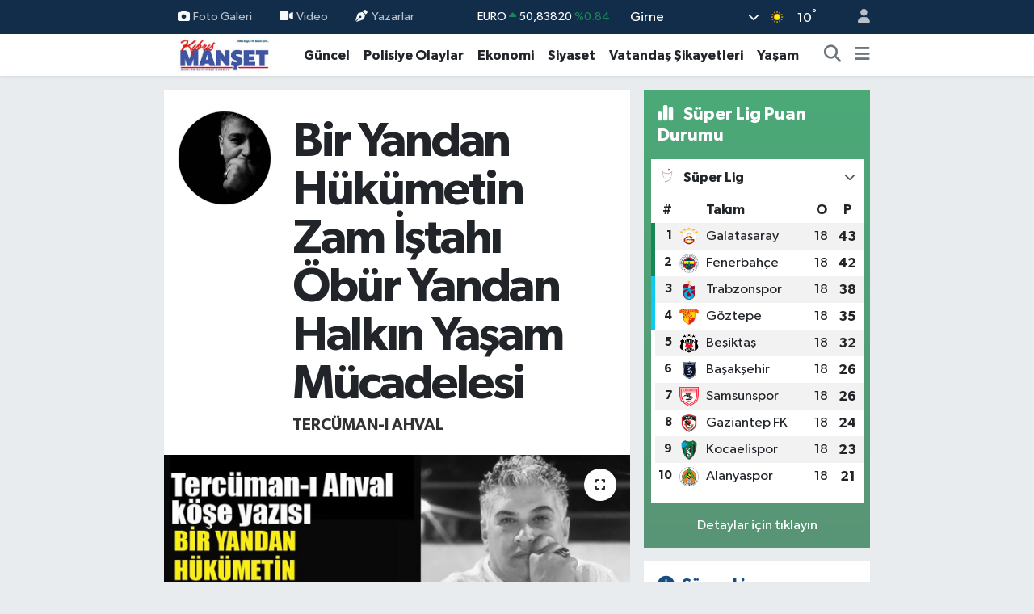

--- FILE ---
content_type: text/html; charset=UTF-8
request_url: https://www.kibrismanset.com/bir-yandan-hukumetin-zam-istahi-obur-yandan-halkin-yasam-mucadelesi
body_size: 24568
content:
<!DOCTYPE html>
<html lang="tr" data-theme="flow">
<head>
<link rel="dns-prefetch" href="//www.kibrismanset.com">
<link rel="dns-prefetch" href="//kibrismansetcom.teimg.com">
<link rel="dns-prefetch" href="//static.tebilisim.com">
<link rel="dns-prefetch" href="//www.googletagmanager.com">
<link rel="dns-prefetch" href="//www.facebook.com">
<link rel="dns-prefetch" href="//x.com">
<link rel="dns-prefetch" href="//api.whatsapp.com">
<link rel="dns-prefetch" href="//www.linkedin.com">
<link rel="dns-prefetch" href="//pinterest.com">
<link rel="dns-prefetch" href="//t.me">
<link rel="dns-prefetch" href="//media.api-sports.io">
<link rel="dns-prefetch" href="//facebook.com">
<link rel="dns-prefetch" href="//tebilisim.com">
<link rel="dns-prefetch" href="//www.google.com">

    <meta charset="utf-8">
<title>Tercüman-ı Ahval: Bir Yandan Hükümetin Zam İştahı Öbür Yandan Halkın Yaşam Mücadelesi - Kıbrıs Manşet - Kıbrıs Haber, KKTC Son Dakika, KIBRIS Gündem, Kıbrıs Gazetesi, Haber KKTC</title>
<link rel="canonical" href="https://www.kibrismanset.com/bir-yandan-hukumetin-zam-istahi-obur-yandan-halkin-yasam-mucadelesi">
<meta name="viewport" content="width=device-width,initial-scale=1">
<meta name="X-UA-Compatible" content="IE=edge">
<meta name="robots" content="max-image-preview:large">
<meta name="theme-color" content="#122d4a">
<meta name="title" content="Tercüman-ı Ahval: Bir Yandan Hükümetin Zam İştahı Öbür Yandan Halkın Yaşam Mücadelesi">
<meta name="articleSection" content="columnist">
<meta name="datePublished" content="2024-03-04T09:46:00+03:00">
<meta name="dateModified" content="2024-03-04T09:50:34+03:00">
<meta name="articleAuthor" content="Tercüman-ı Ahval">
<meta name="author" content="Tercüman-ı Ahval">
<link rel="amphtml" href="https://www.kibrismanset.com/bir-yandan-hukumetin-zam-istahi-obur-yandan-halkin-yasam-mucadelesi/amp">
<meta property="og:site_name" content="Kıbrıs Haber, KKTC Son Dakika, KIBRIS Gündem, Kıbrıs Gazetesi, Haber KKTC, Manşetler">
<meta property="og:image" content="https://kibrismansetcom.teimg.com/kibrismanset-com/uploads/2024/03/zam-istahi.jpg">
<meta property="og:image:width" content="1280">
<meta property="og:image:height" content="720">
<meta property="og:image:alt" content="Tercüman-ı Ahval: Bir Yandan Hükümetin Zam İştahı Öbür Yandan Halkın Yaşam Mücadelesi">
<meta property="og:article:published_time" content="2024-03-04T09:46:00+03:00">
<meta property="og:article:modified_time" content="2024-03-04T09:50:34+03:00">
<meta property="og:description" content="">
<meta property="og:url" content="https://www.kibrismanset.com/bir-yandan-hukumetin-zam-istahi-obur-yandan-halkin-yasam-mucadelesi">
<meta property="og:title" content="Tercüman-ı Ahval: Bir Yandan Hükümetin Zam İştahı Öbür Yandan Halkın Yaşam Mücadelesi">
<meta property="og:type" content="article">
<meta name="twitter:card" content="summary_large_image">
<meta name="twitter:title" content="Tercüman-ı Ahval: Bir Yandan Hükümetin Zam İştahı Öbür Yandan Halkın Yaşam Mücadelesi">
<meta name="twitter:description" content="">
<meta name="twitter:image" content="https://kibrismansetcom.teimg.com/kibrismanset-com/uploads/2024/03/zam-istahi.jpg">
<link rel="manifest" href="https://www.kibrismanset.com/manifest.json?v=6.6.4" />
<link rel="preload" href="https://static.tebilisim.com/flow/assets/css/font-awesome/fa-solid-900.woff2" as="font" type="font/woff2" crossorigin />
<link rel="preload" href="https://static.tebilisim.com/flow/assets/css/font-awesome/fa-brands-400.woff2" as="font" type="font/woff2" crossorigin />
<link rel="preload" href="https://static.tebilisim.com/flow/assets/css/weather-icons/font/weathericons-regular-webfont.woff2" as="font" type="font/woff2" crossorigin />
<link rel="preload" href="https://static.tebilisim.com/flow/vendor/te/fonts/gibson/Gibson-Bold.woff2" as="font" type="font/woff2" crossorigin />
<link rel="preload" href="https://static.tebilisim.com/flow/vendor/te/fonts/gibson/Gibson-BoldItalic.woff2" as="font" type="font/woff2" crossorigin />
<link rel="preload" href="https://static.tebilisim.com/flow/vendor/te/fonts/gibson/Gibson-Italic.woff2" as="font" type="font/woff2" crossorigin />
<link rel="preload" href="https://static.tebilisim.com/flow/vendor/te/fonts/gibson/Gibson-Light.woff2" as="font" type="font/woff2" crossorigin />
<link rel="preload" href="https://static.tebilisim.com/flow/vendor/te/fonts/gibson/Gibson-LightItalic.woff2" as="font" type="font/woff2" crossorigin />
<link rel="preload" href="https://static.tebilisim.com/flow/vendor/te/fonts/gibson/Gibson-SemiBold.woff2" as="font" type="font/woff2" crossorigin />
<link rel="preload" href="https://static.tebilisim.com/flow/vendor/te/fonts/gibson/Gibson-SemiBoldItalic.woff2" as="font" type="font/woff2" crossorigin />
<link rel="preload" href="https://static.tebilisim.com/flow/vendor/te/fonts/gibson/Gibson.woff2" as="font" type="font/woff2" crossorigin />


<link rel="preload" as="style" href="https://static.tebilisim.com/flow/vendor/te/fonts/gibson.css?v=6.6.4">
<link rel="stylesheet" href="https://static.tebilisim.com/flow/vendor/te/fonts/gibson.css?v=6.6.4">

<style>:root {
        --te-link-color: #333;
        --te-link-hover-color: #000;
        --te-font: "Gibson";
        --te-secondary-font: "Gibson";
        --te-h1-font-size: 60px;
        --te-color: #122d4a;
        --te-hover-color: #194c82;
        --mm-ocd-width: 85%!important; /*  Mobil Menü Genişliği */
        --swiper-theme-color: var(--te-color)!important;
        --header-13-color: #ffc107;
    }</style><link rel="preload" as="style" href="https://static.tebilisim.com/flow/assets/vendor/bootstrap/css/bootstrap.min.css?v=6.6.4">
<link rel="stylesheet" href="https://static.tebilisim.com/flow/assets/vendor/bootstrap/css/bootstrap.min.css?v=6.6.4">
<link rel="preload" as="style" href="https://static.tebilisim.com/flow/assets/css/app6.6.4.min.css">
<link rel="stylesheet" href="https://static.tebilisim.com/flow/assets/css/app6.6.4.min.css">



<script type="application/ld+json">{"@context":"https:\/\/schema.org","@type":"WebSite","url":"https:\/\/www.kibrismanset.com","potentialAction":{"@type":"SearchAction","target":"https:\/\/www.kibrismanset.com\/arama?q={query}","query-input":"required name=query"}}</script>

<script type="application/ld+json">{"@context":"https:\/\/schema.org","@type":"NewsMediaOrganization","url":"https:\/\/www.kibrismanset.com","name":"K\u0131br\u0131s Man\u015fet","logo":"https:\/\/kibrismansetcom.teimg.com\/kibrismanset-com\/images\/banner\/km_site.jpg","sameAs":["https:\/\/www.facebook.com\/https:\/\/www.facebook.com\/kibrismanset1"]}</script>

<script type="application/ld+json">{"@context":"https:\/\/schema.org","@graph":[{"@type":"SiteNavigationElement","name":"Ana Sayfa","url":"https:\/\/www.kibrismanset.com","@id":"https:\/\/www.kibrismanset.com"},{"@type":"SiteNavigationElement","name":"Ya\u015fam","url":"https:\/\/www.kibrismanset.com\/yasam","@id":"https:\/\/www.kibrismanset.com\/yasam"},{"@type":"SiteNavigationElement","name":"G\u00fcncel","url":"https:\/\/www.kibrismanset.com\/guncel","@id":"https:\/\/www.kibrismanset.com\/guncel"},{"@type":"SiteNavigationElement","name":"K\u00fclt\u00fcr & Sanat","url":"https:\/\/www.kibrismanset.com\/kultur-sanat","@id":"https:\/\/www.kibrismanset.com\/kultur-sanat"},{"@type":"SiteNavigationElement","name":"Magazin","url":"https:\/\/www.kibrismanset.com\/magazin","@id":"https:\/\/www.kibrismanset.com\/magazin"},{"@type":"SiteNavigationElement","name":"G\u00fcney K\u0131br\u0131s","url":"https:\/\/www.kibrismanset.com\/guney-kibris","@id":"https:\/\/www.kibrismanset.com\/guney-kibris"},{"@type":"SiteNavigationElement","name":"Bilim & Teknoloji","url":"https:\/\/www.kibrismanset.com\/bilim-teknoloji","@id":"https:\/\/www.kibrismanset.com\/bilim-teknoloji"},{"@type":"SiteNavigationElement","name":"D\u00fcnya","url":"https:\/\/www.kibrismanset.com\/dunya","@id":"https:\/\/www.kibrismanset.com\/dunya"},{"@type":"SiteNavigationElement","name":"Siyaset","url":"https:\/\/www.kibrismanset.com\/siyaset","@id":"https:\/\/www.kibrismanset.com\/siyaset"},{"@type":"SiteNavigationElement","name":"Emlak","url":"https:\/\/www.kibrismanset.com\/emlak","@id":"https:\/\/www.kibrismanset.com\/emlak"},{"@type":"SiteNavigationElement","name":"Otomobil","url":"https:\/\/www.kibrismanset.com\/otomobil","@id":"https:\/\/www.kibrismanset.com\/otomobil"},{"@type":"SiteNavigationElement","name":"Ekonomi","url":"https:\/\/www.kibrismanset.com\/ekonomi","@id":"https:\/\/www.kibrismanset.com\/ekonomi"},{"@type":"SiteNavigationElement","name":"T\u00fcrkiye","url":"https:\/\/www.kibrismanset.com\/turkiye","@id":"https:\/\/www.kibrismanset.com\/turkiye"},{"@type":"SiteNavigationElement","name":"Medya Alemi","url":"https:\/\/www.kibrismanset.com\/medya-alemi","@id":"https:\/\/www.kibrismanset.com\/medya-alemi"},{"@type":"SiteNavigationElement","name":"Sa\u011fl\u0131k","url":"https:\/\/www.kibrismanset.com\/saglik","@id":"https:\/\/www.kibrismanset.com\/saglik"},{"@type":"SiteNavigationElement","name":"Anne, \u00c7ocuk ve Bebek Sa\u011fl\u0131\u011f\u0131","url":"https:\/\/www.kibrismanset.com\/anne-cocuk-ve-bebek-sagligi","@id":"https:\/\/www.kibrismanset.com\/anne-cocuk-ve-bebek-sagligi"},{"@type":"SiteNavigationElement","name":"\u0130lgin\u00e7","url":"https:\/\/www.kibrismanset.com\/ilginc","@id":"https:\/\/www.kibrismanset.com\/ilginc"},{"@type":"SiteNavigationElement","name":"\u00e7ocuk ve gen\u00e7","url":"https:\/\/www.kibrismanset.com\/cocuk-ve-genc","@id":"https:\/\/www.kibrismanset.com\/cocuk-ve-genc"},{"@type":"SiteNavigationElement","name":"E\u011fitim","url":"https:\/\/www.kibrismanset.com\/egitim","@id":"https:\/\/www.kibrismanset.com\/egitim"},{"@type":"SiteNavigationElement","name":"Kad\u0131n","url":"https:\/\/www.kibrismanset.com\/kadin","@id":"https:\/\/www.kibrismanset.com\/kadin"},{"@type":"SiteNavigationElement","name":"Faydal\u0131 Bilgiler","url":"https:\/\/www.kibrismanset.com\/faydali-bilgiler","@id":"https:\/\/www.kibrismanset.com\/faydali-bilgiler"},{"@type":"SiteNavigationElement","name":"Cinsel Ya\u015fam","url":"https:\/\/www.kibrismanset.com\/cinsel-yasam","@id":"https:\/\/www.kibrismanset.com\/cinsel-yasam"},{"@type":"SiteNavigationElement","name":"Yemek","url":"https:\/\/www.kibrismanset.com\/yemek","@id":"https:\/\/www.kibrismanset.com\/yemek"},{"@type":"SiteNavigationElement","name":"Polisiye Olaylar","url":"https:\/\/www.kibrismanset.com\/polisiye-olaylar","@id":"https:\/\/www.kibrismanset.com\/polisiye-olaylar"},{"@type":"SiteNavigationElement","name":"Vatanda\u015f \u015eikayetleri","url":"https:\/\/www.kibrismanset.com\/vatandas-sikayetleri","@id":"https:\/\/www.kibrismanset.com\/vatandas-sikayetleri"},{"@type":"SiteNavigationElement","name":"Her G\u00fcn Bir F\u0131kra","url":"https:\/\/www.kibrismanset.com\/her-gun-bir-fikra","@id":"https:\/\/www.kibrismanset.com\/her-gun-bir-fikra"},{"@type":"SiteNavigationElement","name":"Nostaljik Haberler","url":"https:\/\/www.kibrismanset.com\/nostaljik-haberler","@id":"https:\/\/www.kibrismanset.com\/nostaljik-haberler"},{"@type":"SiteNavigationElement","name":"K\u0131br\u0131s'l\u0131 Sanat\u00e7\u0131lar\u0131n Eserleri","url":"https:\/\/www.kibrismanset.com\/kibrisli-sanatcilarin-eserleri","@id":"https:\/\/www.kibrismanset.com\/kibrisli-sanatcilarin-eserleri"},{"@type":"SiteNavigationElement","name":"Hayat\u0131n \u0130\u00e7inden","url":"https:\/\/www.kibrismanset.com\/hayatin-icinden","@id":"https:\/\/www.kibrismanset.com\/hayatin-icinden"},{"@type":"SiteNavigationElement","name":"Bur\u00e7lar","url":"https:\/\/www.kibrismanset.com\/burclar","@id":"https:\/\/www.kibrismanset.com\/burclar"},{"@type":"SiteNavigationElement","name":"Seyahat","url":"https:\/\/www.kibrismanset.com\/seyahat","@id":"https:\/\/www.kibrismanset.com\/seyahat"},{"@type":"SiteNavigationElement","name":"G\u00fcndem","url":"https:\/\/www.kibrismanset.com\/gundem","@id":"https:\/\/www.kibrismanset.com\/gundem"},{"@type":"SiteNavigationElement","name":"N\u00f6bet\u00e7i Eczaneler","url":"https:\/\/www.kibrismanset.com\/nobetci-eczaneler","@id":"https:\/\/www.kibrismanset.com\/nobetci-eczaneler"},{"@type":"SiteNavigationElement","name":"K\u0131br\u0131s Eczaneler Listesi","url":"https:\/\/www.kibrismanset.com\/kibris-eczaneler-listesi","@id":"https:\/\/www.kibrismanset.com\/kibris-eczaneler-listesi"},{"@type":"SiteNavigationElement","name":"K\u0131br\u0131s Eski ve Yeni K\u00f6y \u0130simleri","url":"https:\/\/www.kibrismanset.com\/kibris-eski-ve-yeni-koy-isimleri","@id":"https:\/\/www.kibrismanset.com\/kibris-eski-ve-yeni-koy-isimleri"},{"@type":"SiteNavigationElement","name":"\u0130leti\u015fim","url":"https:\/\/www.kibrismanset.com\/iletisim","@id":"https:\/\/www.kibrismanset.com\/iletisim"},{"@type":"SiteNavigationElement","name":"Gizlilik S\u00f6zle\u015fmesi","url":"https:\/\/www.kibrismanset.com\/gizlilik-sozlesmesi","@id":"https:\/\/www.kibrismanset.com\/gizlilik-sozlesmesi"},{"@type":"SiteNavigationElement","name":"Yazarlar","url":"https:\/\/www.kibrismanset.com\/yazarlar","@id":"https:\/\/www.kibrismanset.com\/yazarlar"},{"@type":"SiteNavigationElement","name":"Foto Galeri","url":"https:\/\/www.kibrismanset.com\/foto-galeri","@id":"https:\/\/www.kibrismanset.com\/foto-galeri"},{"@type":"SiteNavigationElement","name":"Video Galeri","url":"https:\/\/www.kibrismanset.com\/video","@id":"https:\/\/www.kibrismanset.com\/video"},{"@type":"SiteNavigationElement","name":"Biyografiler","url":"https:\/\/www.kibrismanset.com\/biyografi","@id":"https:\/\/www.kibrismanset.com\/biyografi"},{"@type":"SiteNavigationElement","name":"Firma Rehberi","url":"https:\/\/www.kibrismanset.com\/rehber","@id":"https:\/\/www.kibrismanset.com\/rehber"},{"@type":"SiteNavigationElement","name":"Seri \u0130lanlar","url":"https:\/\/www.kibrismanset.com\/ilan","@id":"https:\/\/www.kibrismanset.com\/ilan"},{"@type":"SiteNavigationElement","name":"Vefatlar","url":"https:\/\/www.kibrismanset.com\/vefat","@id":"https:\/\/www.kibrismanset.com\/vefat"},{"@type":"SiteNavigationElement","name":"R\u00f6portajlar","url":"https:\/\/www.kibrismanset.com\/roportaj","@id":"https:\/\/www.kibrismanset.com\/roportaj"},{"@type":"SiteNavigationElement","name":"Anketler","url":"https:\/\/www.kibrismanset.com\/anketler","@id":"https:\/\/www.kibrismanset.com\/anketler"},{"@type":"SiteNavigationElement","name":"Arnavutk\u00f6y Bug\u00fcn, Yar\u0131n ve 1 Haftal\u0131k Hava Durumu Tahmini","url":"https:\/\/www.kibrismanset.com\/arnavutkoy-hava-durumu","@id":"https:\/\/www.kibrismanset.com\/arnavutkoy-hava-durumu"},{"@type":"SiteNavigationElement","name":"Arnavutk\u00f6y Namaz Vakitleri","url":"https:\/\/www.kibrismanset.com\/arnavutkoy-namaz-vakitleri","@id":"https:\/\/www.kibrismanset.com\/arnavutkoy-namaz-vakitleri"},{"@type":"SiteNavigationElement","name":"Puan Durumu ve Fikst\u00fcr","url":"https:\/\/www.kibrismanset.com\/futbol\/st-super-lig-puan-durumu-ve-fikstur","@id":"https:\/\/www.kibrismanset.com\/futbol\/st-super-lig-puan-durumu-ve-fikstur"}]}</script>

<script type="application/ld+json">{"@context":"https:\/\/schema.org","@type":"BreadcrumbList","itemListElement":[{"@type":"ListItem","position":1,"item":{"@type":"Thing","@id":"https:\/\/www.kibrismanset.com","name":"Yazarlar"}},{"@type":"ListItem","position":2,"item":{"@type":"Thing","@id":"https:\/\/www.kibrismanset.com\/tercuman-i-ahval","name":"Terc\u00fcman-\u0131 Ahval"}},{"@type":"ListItem","position":3,"item":{"@type":"Thing","@id":"https:\/\/www.kibrismanset.com\/bir-yandan-hukumetin-zam-istahi-obur-yandan-halkin-yasam-mucadelesi","name":"Bir Yandan H\u00fck\u00fcmetin Zam \u0130\u015ftah\u0131 \u00d6b\u00fcr Yandan Halk\u0131n Ya\u015fam M\u00fccadelesi"}}]}</script>
<script type="application/ld+json">{"@context":"https:\/\/schema.org","@type":"NewsArticle","headline":"Bir Yandan H\u00fck\u00fcmetin Zam \u0130\u015ftah\u0131 \u00d6b\u00fcr Yandan Halk\u0131n Ya\u015fam M\u00fccadelesi","dateCreated":"2024-03-04T09:46:00+03:00","datePublished":"2024-03-04T09:46:00+03:00","dateModified":"2024-03-04T09:50:34+03:00","wordCount":893,"genre":"news","mainEntityOfPage":{"@type":"WebPage","@id":"https:\/\/www.kibrismanset.com\/bir-yandan-hukumetin-zam-istahi-obur-yandan-halkin-yasam-mucadelesi"},"articleBody":"B\u0130R YANDAN H\u00dcK\u00dcMET\u0130N ZAM \u0130\u015eTAHI&nbsp;\r\n\r\n\u00d6B\u00dcR YANDAN\r\n\r\n&nbsp;HALKIN YA\u015eAM M\u00dcCADELES\u0130\u2026\r\n\r\n\r\nHer Allah'\u0131n g\u00fcn\u00fc, ya\u015fam maliyetlerinin artt\u0131\u011f\u0131, fiyatlar\u0131n y\u00fckseldi\u011fi bir ger\u00e7eklikle kar\u015f\u0131 kar\u015f\u0131ya kal\u0131yoruz. Gece\u2019den sabah\u2019a d\u00f6n\u00fcp dola\u015f\u0131p zam uygulamas\u0131n\u0131 tatbik eden bir h\u00fck\u00fcmet ile ya\u015f\u0131yoruz. Zamlar\u0131 h\u00fck\u00fcmet yapmaz laf\u0131 da eskilerde kald\u0131 art\u0131k. Bu zamlardan tek kelime ile H\u00dcK\u00dcMET sorumludur.&nbsp;\r\n\r\nBu zamlar sizleri hi\u00e7 ama hi\u00e7 etkilemiyor \u00e7ok say\u0131n koltuk\u00e7ular. Ezilen hep halk oluyor. Bildi\u011finiz bir ya\u015fam m\u00fccadelesi i\u00e7inde yo\u011fruluyor vatanda\u015f. Bir yandan fatura soygunculu\u011funa yeti\u015fmeye \u00e7al\u0131\u015f\u0131yor, \u00f6b\u00fcr yandan hayatta kalmak i\u00e7in g\u0131da eri\u015fiminde art\u0131k zorlan\u0131yor. Daha bunun sa\u011fl\u0131\u011f\u0131, e\u011fitimi, sosyal hayat\u0131 var diyece\u011fim ama ne yaz\u0131k ki , insanlar\u0131n \u0130NSANCA ya\u015fam hakk\u0131n\u0131 ellerinden ald\u0131n\u0131z.&nbsp;\r\n\r\nH\u00fck\u00fcmetin talep etti\u011fi zamlar ve buna kar\u015f\u0131l\u0131k resmen ya\u015fam m\u00fccadelesi veren halk aras\u0131ndaki u\u00e7urum, \u00fclkenin&nbsp; ekonomik dengesini ciddi bir \u015fekilde etkiliyor. Bitmeyi b\u015fr yana b\u0131rakal\u0131m, s\u00fcrekli olarak artan zam talepleri, art\u0131k vatanda\u015f\u0131n&nbsp; ekonomik s\u0131k\u0131nt\u0131lar\u0131 burunlar\u0131na kadar geldi. G\u00fcnl\u00fck ya\u015fam kalitesini olumsuz y\u00f6nde etkiliyor. Bu taleplerin \u00f6zellikle temel ihtiya\u00e7lara yap\u0131lan zamlarla birle\u015fmesi, bir\u00e7ok aile i\u00e7in ekonomik \u00e7\u0131kmazlar do\u011furuyor ve ge\u00e7im s\u0131k\u0131nt\u0131s\u0131 \u00e7eken halk\u0131n ya\u015fam m\u00fccadelesini daha da zor hale getirdi.&nbsp;\r\n\r\nEskiden et , bal\u0131k reyonlar\u0131n\u0131 kediler seyrederdi \u015fimdi sayenizde halk seyrediyor. Ne elektri\u011fi kullan\u0131l\u0131r b\u0131rakt\u0131n\u0131z, ne suyu. Elzem olan g\u0131da, kimi aileler i\u00e7in art\u0131k \u00e7ok zorla\u015ft\u0131. Fakirle\u015fen ve a\u00e7l\u0131\u011fa sefalete mahkum edilen bir toplum var ettiniz. Enflasyon ZAM demek de\u011fildir. Halk\u0131 soyarak kendi kar\u0131nlar\u0131n\u0131 doyuruyorlar. Sorsan\u0131z \u00dcLKE Y\u00d6NET\u0130RLER.&nbsp;\r\n\r\n\u00c7alarak, \u00e7\u0131rparak , halk\u0131n eme\u011fini hakk\u0131n\u0131 s\u00f6ke s\u00f6ke alarak y\u00f6netiyorlar. Zam oranlar\u0131ndaki art\u0131\u015f\u0131 yap\u0131yorken, gelir da\u011f\u0131l\u0131m\u0131ndaki adaletsizli\u011finiz hi\u00e7 akl\u0131n\u0131za geliyor mu?&nbsp; Nedense hep temel ihtiya\u00e7, enerji&nbsp; ve g\u0131daya vuruyorsunuz. Neyim , nereden , ne kadar gelece\u011fini iyi biliyorsunuz.&nbsp;\r\n\r\nSizlerin toplumsal bir adaletiniz asla olmad\u0131. Bir \u00fclkede dilenen insanlar varsa, bir \u00fclkede ekme\u011fe muhta\u00e7 insanlar varsa , bir \u00fclkede h\u0131rs\u0131zl\u0131klar, yolsuzluklar varsa, o \u00fclkede birileri \u0130Y\u0130 Y\u0130YOR, \u0130Y\u0130 DOYUYOR, \u0130Y\u0130 YA\u015eIYOR demektir. \u00c7\u00fcnk\u00fc cebi dolu olan\u0131n, karn\u0131 tok olan\u0131n, s\u0131rt\u0131 pek olan\u0131n hi\u00e7 bir \u015fey umrunda olmaz. T\u0131pk\u0131 sizler gibi. Devletin b\u00fct\u00fcn a\u00e7\u0131klar\u0131n\u0131, halk\u0131n s\u0131rt\u0131ndan kapat\u0131yorsunuz. Yetmiyor \u00e7al\u0131yorsunuz. Yetmiyor usuls\u00fczl\u00fck ile her \u015feyi hanenize ge\u00e7iriyorsunuz.&nbsp;\r\n\r\nDENET\u0130M(M\u0130\u015e)\u2026\r\n\r\nKa\u00e7 g\u00fcn yapt\u0131n\u0131z? Ka\u00e7 yeri denetlediniz? Ne \u00e7\u0131kart\u0131n\u0131z? Kime ne ceza yazd\u0131n\u0131z? Her \u015feyiniz showdan ibaret. En b\u00fcy\u00fck denetim sizlere \u015fart. Hafif ka\u015f\u0131sak neler \u00e7\u0131kacak kim bilir. Ama yukar\u0131 t\u00fck\u00fcrsen b\u0131y\u0131k, a\u015fa\u011f\u0131ya t\u00fck\u00fcrsen sakal. Kimi kime \u015fikayet edeceksin. \u00c7obanla kurt i\u015fbirli\u011fi yapt\u0131\u011f\u0131 s\u00fcrece, kuzu kurban olmaya mahkumdur. Bu halka her t\u00fcrl\u00fcs\u00fcn\u00fc ya\u015fat\u0131yorsunuz. Karanl\u0131kta b\u0131rakt\u0131n\u0131z, susuz b\u0131rakt\u0131n\u0131z, ila\u00e7s\u0131z b\u0131rakt\u0131n\u0131z, yolsuz b\u0131rakt\u0131n\u0131z, a\u00e7 b\u0131rakt\u0131n\u0131z, g\u00fcvensiz b\u0131rakt\u0131n\u0131z her \u015feyi yapt\u0131n\u0131z. Vurun da korkmay\u0131n!!!\r\n\r\nTemel ya\u015fam giderlerine yap\u0131lan s\u00fcrekli zamlar h\u0131rs\u0131zl\u0131\u011f\u0131n Allah\u2019\u0131n\u0131 yaratacak. Her g\u00fcn marketlerden \u00e7al\u0131nanlar\u0131 okuyacaks\u0131n\u0131z. \u00dclkenin her ge\u00e7en g\u00fcn ya\u015fanamaz bir \u00fclke oldu\u011funu g\u00f6receksiniz. \u00d6zellikle d\u00fc\u015f\u00fck gelirli aileleri ekonomik s\u0131k\u0131nt\u0131ya s\u00fcr\u00fckleyerek g\u00fcnl\u00fck hayatlar\u0131n\u0131n ne&nbsp; hale gelece\u011fini izleyeceksiniz. Bu umurunuzda m\u0131? ASLA&nbsp;\r\n\u00c7IKARLARINIZ U\u011eRUNA YAPAMAYACA\u011eINIZ H\u0130\u00c7 B\u0130R \u015eEY YOKTUR.&nbsp;\r\n\r\n\u00dc\u00e7 g\u00fcn \u00f6n\u00fcnce ekme\u011fe yap\u0131lan indirimi daha almaya yetmi\u015femden, zam\u0131 yap\u0131\u015ft\u0131rd\u0131lar. O t\u00fcp gaz\u0131n \u00fczerinde az oynamad\u0131n\u0131z. Elektrik her 28 g\u00fcnde bir zamlan\u0131yor. Akaryak\u0131t zaten ba\u011f\u0131\u015f\u0131kl\u0131k kazand\u0131k. Et, tavuk g\u0131daya hi\u00e7 girmeyelim onlar anl\u0131k de\u011fi\u015fiyor. KARINI YARIK \u0130\u00c7\u0130N KIYMA ALAMAYAN HALKI, HAMDOLSUN PATLICAN ALMAYACAK HALE DE GER\u0130RD\u0130N\u0130Z. Eee b\u00fct\u00fcn anahtar\u0131 tek bir ki\u015fiye verirsek o da kaybederse kap\u0131da kal\u0131r\u0131z. B\u0131\u00e7ak da onlar\u0131n elinde , kuzu da onlar\u0131n elinde. Freni patlam\u0131\u015f bu \u00fclkenin i\u00e7inde yolcu olan halkt\u0131r. \u015e\u00f6f\u00f6rler \u00e7oktan indiler gittiler.&nbsp;\r\n\r\nGe\u00e7en y\u0131l&nbsp; TAVUK ALDI\u011eIMIZ F\u0130YATA, \u015e\u0130MD\u0130 YUMURTASINI ALIYORUZ. Bu \u00fclkede ENFLASYON G\u00d6LGEDE %100, G\u00dcNE\u015eTE %100 HALKIN H\u0130SSETT\u0130\u011e\u0130 %500\u2026 \u00dclkeyi \u00f6yle bir hale getirdiniz&nbsp; ki&nbsp;&nbsp;\r\nYA ZAM GEL\u0130YOR , YA DA YABANCI.&nbsp;\r\nBir \u00e7ocu\u011fa&nbsp; bir masal\u0131 ikinci kez anlatsan\u0131z, ben bunu biliyorum der dinlemez. Yar\u0131m as\u0131rd\u0131r ayn\u0131 masal\u0131 dinliyoruz bana m\u0131s\u0131n demiyoruz.&nbsp;\r\n\r\nSADECE PARAMIZI \u00c7ALMIYORLAR&nbsp;\r\n\r\nNE\u015eEM\u0130Z\u0130, KEYF\u0130M\u0130Z\u0130, GEN\u00c7L\u0130\u011e\u0130M\u0130Z\u0130, \u00d6MR\u00dcM\u00dcZ\u00dc, YARINLARIMIZI DA \u00c7ALIYORLAR\u2026\r\n\r\n\r\n\r\nKARAKU\u015e","inLanguage":"tr-TR","keywords":[],"image":{"@type":"ImageObject","url":"https:\/\/kibrismansetcom.teimg.com\/crop\/1280x720\/kibrismanset-com\/uploads\/2024\/03\/zam-istahi.jpg","width":"1280","height":"720","caption":"Bir Yandan H\u00fck\u00fcmetin Zam \u0130\u015ftah\u0131 \u00d6b\u00fcr Yandan Halk\u0131n Ya\u015fam M\u00fccadelesi"},"publishingPrinciples":"https:\/\/www.kibrismanset.com\/gizlilik-sozlesmesi","isFamilyFriendly":"http:\/\/schema.org\/True","isAccessibleForFree":"http:\/\/schema.org\/True","publisher":{"@type":"Organization","name":"K\u0131br\u0131s Man\u015fet","image":"https:\/\/kibrismansetcom.teimg.com\/kibrismanset-com\/images\/banner\/km_site.jpg","logo":{"@type":"ImageObject","url":"https:\/\/kibrismansetcom.teimg.com\/kibrismanset-com\/images\/banner\/km_site.jpg","width":"640","height":"375"}},"author":{"@type":"Person","name":"K\u0131br\u0131s Man\u015fet","honorificPrefix":"","jobTitle":"","url":"\/tercuman-i-ahval"}}</script>





<style>
.mega-menu {z-index: 9999 !important;}
@media screen and (min-width: 1620px) {
    .container {width: 1280px!important; max-width: 1280px!important;}
    #ad_36 {margin-right: 15px !important;}
    #ad_9 {margin-left: 15px !important;}
}

@media screen and (min-width: 1325px) and (max-width: 1620px) {
    .container {width: 1100px!important; max-width: 1100px!important;}
    #ad_36 {margin-right: 100px !important;}
    #ad_9 {margin-left: 100px !important;}
}
@media screen and (min-width: 1295px) and (max-width: 1325px) {
    .container {width: 990px!important; max-width: 990px!important;}
    #ad_36 {margin-right: 165px !important;}
    #ad_9 {margin-left: 165px !important;}
}
@media screen and (min-width: 1200px) and (max-width: 1295px) {
    .container {width: 900px!important; max-width: 900px!important;}
    #ad_36 {margin-right: 210px !important;}
    #ad_9 {margin-left: 210px !important;}

}
</style>
<script async src="https://www.googletagmanager.com/gtag/js?id=G-S2TW5V19EH"></script>
<script>
  window.dataLayer = window.dataLayer || [];
  function gtag(){dataLayer.push(arguments);}
  gtag('js', new Date());

  gtag('config', 'G-S2TW5V19EH');
</script>






</head>




<body class="d-flex flex-column min-vh-100">

    
    

    <header class="header-4">
    <div class="top-header d-none d-lg-block">
        <div class="container">
            <div class="d-flex justify-content-between align-items-center">

                <ul  class="top-menu nav small sticky-top">
        <li class="nav-item   ">
        <a href="/foto-galeri" class="nav-link pe-3" target="_self" title="Foto Galeri"><i class="fa fa-camera me-1 text-light mr-1"></i>Foto Galeri</a>
        
    </li>
        <li class="nav-item   ">
        <a href="/video" class="nav-link pe-3" target="_self" title="Video"><i class="fa fa-video me-1 text-light mr-1"></i>Video</a>
        
    </li>
        <li class="nav-item   ">
        <a href="/yazarlar" class="nav-link pe-3" target="_self" title="Yazarlar"><i class="fa fa-pen-nib me-1 text-light mr-1"></i>Yazarlar</a>
        
    </li>
    </ul>


                                    <div class="position-relative overflow-hidden ms-auto text-end" style="height: 36px;">
                        <!-- PİYASALAR -->
        <div class="newsticker mini small">
        <ul class="newsticker__list list-unstyled" data-header="4">
            <li class="newsticker__item col dolar">DOLAR
                <span class="text-success"><i class="fa fa-caret-up"></i></span>
                <span class="value">43,29360</span>
                <span class="text-success">%0.07</span>
            </li>
            <li class="newsticker__item col euro">EURO
                <span class="text-success"><i class="fa fa-caret-up"></i></span>
                <span class="value">50,83820</span>
                <span class="text-success">%0.84</span>
            </li>
            <li class="newsticker__item col euro">STERLİN
                <span class="text-success"><i class="fa fa-caret-up"></i></span>
                <span class="value">58,28310</span>
                <span class="text-success">%0.25</span>
            </li>
            <li class="newsticker__item col altin">G.ALTIN
                <span class="text-success"><i class="fa fa-caret-up"></i></span>
                <span class="value">6573,79000</span>
                <span class="text-success">%1.18</span>
            </li>
            <li class="newsticker__item col bist">BİST100
                <span class="text-success"><i class="fa fa-caret-up"></i></span>
                <span class="value">12.882,00</span>
                <span class="text-success">%106</span>
            </li>
            <li class="newsticker__item col btc">BITCOIN
                <span class="text-danger"><i class="fa fa-caret-down"></i></span>
                <span class="value">90.939,47</span>
                <span class="text-danger">%-2.2</span>
            </li>
        </ul>
    </div>
    

                    </div>
                    <div class="d-flex justify-content-end align-items-center text-light ms-4 weather-widget mini">
                        <!-- HAVA DURUMU -->

<input type="hidden" name="widget_setting_weathercity" value="35.29919400,33.23632460" />

            <div class="weather d-none d-xl-block me-2" data-header="4">
            <div class="custom-selectbox text-white" onclick="toggleDropdown(this)" style="width: 100%">
    <div class="d-flex justify-content-between align-items-center">
        <span style="">Girne</span>
        <i class="fas fa-chevron-down" style="font-size: 14px"></i>
    </div>
    <ul class="bg-white text-dark overflow-widget" style="min-height: 100px; max-height: 300px">
                        <li>
            <a href="https://www.kibrismanset.com/baf-hava-durumu" title="Baf Hava Durumu" class="text-dark">
                Baf
            </a>
        </li>
                        <li>
            <a href="https://www.kibrismanset.com/dipkarpaz-hava-durumu" title="Dipkarpaz Hava Durumu" class="text-dark">
                Dipkarpaz
            </a>
        </li>
                        <li>
            <a href="https://www.kibrismanset.com/gazimagusa-hava-durumu" title="Gazimağusa Hava Durumu" class="text-dark">
                Gazimağusa
            </a>
        </li>
                        <li>
            <a href="https://www.kibrismanset.com/girne-hava-durumu" title="Girne Hava Durumu" class="text-dark">
                Girne
            </a>
        </li>
                        <li>
            <a href="https://www.kibrismanset.com/guzelyurt-hava-durumu" title="Güzelyurt Hava Durumu" class="text-dark">
                Güzelyurt
            </a>
        </li>
                        <li>
            <a href="https://www.kibrismanset.com/iskele-hava-durumu" title="İskele Hava Durumu" class="text-dark">
                İskele
            </a>
        </li>
                        <li>
            <a href="https://www.kibrismanset.com/larnaka-hava-durumu" title="Larnaka Hava Durumu" class="text-dark">
                Larnaka
            </a>
        </li>
                        <li>
            <a href="https://www.kibrismanset.com/lefke-hava-durumu" title="Lefke Hava Durumu" class="text-dark">
                Lefke
            </a>
        </li>
                        <li>
            <a href="https://www.kibrismanset.com/lefkosa-hava-durumu" title="Lefkoşa Hava Durumu" class="text-dark">
                Lefkoşa
            </a>
        </li>
                        <li>
            <a href="https://www.kibrismanset.com/limasol-hava-durumu" title="Limasol Hava Durumu" class="text-dark">
                Limasol
            </a>
        </li>
            </ul>
</div>

        </div>
        <div class="d-none d-xl-block" data-header="4">
            <span class="lead me-2">
                <img src="//cdn.weatherapi.com/weather/64x64/day/113.png" class="condition" width="26" height="26" alt="10" />
            </span>
            <span class="degree text-white">10</span><sup class="text-white">°</sup>
        </div>
    
<div data-location='{"city":"TUXX0014"}' class="d-none"></div>


                    </div>
                                <ul class="nav ms-4">
                    <li class="nav-item ms-2"><a class="nav-link pe-0" href="/member/login" title="Üyelik Girişi" target="_blank"><i class="fa fa-user"></i></a></li>
                </ul>
            </div>
        </div>
    </div>
    <nav class="main-menu navbar navbar-expand-lg bg-white shadow-sm py-1">
        <div class="container">
            <div class="d-lg-none">
                <a href="#menu" title="Ana Menü"><i class="fa fa-bars fa-lg"></i></a>
            </div>
            <div>
                                <a class="navbar-brand me-0" href="/" title="Kıbrıs Haber, KKTC Son Dakika, KIBRIS Gündem, Kıbrıs Gazetesi, Haber KKTC, Manşetler">
                    <img src="https://kibrismansetcom.teimg.com/kibrismanset-com/images/banner/km_site.jpg" alt="Kıbrıs Haber, KKTC Son Dakika, KIBRIS Gündem, Kıbrıs Gazetesi, Haber KKTC, Manşetler" width="150" height="40" class="light-mode img-fluid flow-logo">
<img src="https://kibrismansetcom.teimg.com/kibrismanset-com/images/banner/km_site.jpg" alt="Kıbrıs Haber, KKTC Son Dakika, KIBRIS Gündem, Kıbrıs Gazetesi, Haber KKTC, Manşetler" width="150" height="40" class="dark-mode img-fluid flow-logo d-none">

                </a>
                            </div>
            <div class="d-none d-lg-block">
                <ul  class="nav fw-semibold">
        <li class="nav-item   ">
        <a href="/guncel" class="nav-link nav-link text-dark" target="_self" title="Güncel">Güncel</a>
        
    </li>
        <li class="nav-item   ">
        <a href="/polisiye-olaylar" class="nav-link nav-link text-dark" target="_self" title="Polisiye Olaylar">Polisiye Olaylar</a>
        
    </li>
        <li class="nav-item   ">
        <a href="/ekonomi" class="nav-link nav-link text-dark" target="_self" title="Ekonomi">Ekonomi</a>
        
    </li>
        <li class="nav-item   ">
        <a href="/siyaset" class="nav-link nav-link text-dark" target="_self" title="Siyaset">Siyaset</a>
        
    </li>
        <li class="nav-item   ">
        <a href="/vatandas-sikayetleri" class="nav-link nav-link text-dark" target="_self" title="Vatandaş Şikayetleri">Vatandaş Şikayetleri</a>
        
    </li>
        <li class="nav-item   ">
        <a href="/yasam" class="nav-link nav-link text-dark" target="_self" title="Yaşam">Yaşam</a>
        
    </li>
    </ul>

            </div>
            <ul class="navigation-menu nav d-flex align-items-center">
                <li class="nav-item">
                    <a href="/arama" class="nav-link" title="Ara">
                        <i class="fa fa-search fa-lg text-secondary"></i>
                    </a>
                </li>
                
                <li class="nav-item dropdown d-none d-lg-block position-static">
                    <a class="nav-link p-0 ms-2 text-secondary" data-bs-toggle="dropdown" href="#" aria-haspopup="true" aria-expanded="false" title="Ana Menü"><i class="fa fa-bars fa-lg"></i></a>
                    <div class="mega-menu dropdown-menu dropdown-menu-end text-capitalize shadow-lg border-0 rounded-0">

    <div class="row g-3 small p-3">

                <div class="col">
            <div class="extra-sections bg-light p-3 border">
                <a href="https://www.kibrismanset.com/girne-nobetci-eczaneler" title="Nöbetçi Eczaneler" class="d-block border-bottom pb-2 mb-2" target="_self"><i class="fa-solid fa-capsules me-2"></i>Nöbetçi Eczaneler</a>
<a href="https://www.kibrismanset.com/girne-hava-durumu" title="Hava Durumu" class="d-block border-bottom pb-2 mb-2" target="_self"><i class="fa-solid fa-cloud-sun me-2"></i>Hava Durumu</a>
<a href="https://www.kibrismanset.com/girne-namaz-vakitleri" title="Namaz Vakitleri" class="d-block border-bottom pb-2 mb-2" target="_self"><i class="fa-solid fa-mosque me-2"></i>Namaz Vakitleri</a>
<a href="https://www.kibrismanset.com/girne-trafik-durumu" title="Trafik Durumu" class="d-block border-bottom pb-2 mb-2" target="_self"><i class="fa-solid fa-car me-2"></i>Trafik Durumu</a>
<a href="https://www.kibrismanset.com/futbol/super-lig-puan-durumu-ve-fikstur" title="Süper Lig Puan Durumu ve Fikstür" class="d-block border-bottom pb-2 mb-2" target="_self"><i class="fa-solid fa-chart-bar me-2"></i>Süper Lig Puan Durumu ve Fikstür</a>
<a href="https://www.kibrismanset.com/tum-mansetler" title="Tüm Manşetler" class="d-block border-bottom pb-2 mb-2" target="_self"><i class="fa-solid fa-newspaper me-2"></i>Tüm Manşetler</a>
<a href="https://www.kibrismanset.com/sondakika-haberleri" title="Son Dakika Haberleri" class="d-block border-bottom pb-2 mb-2" target="_self"><i class="fa-solid fa-bell me-2"></i>Son Dakika Haberleri</a>

            </div>
        </div>
        
        <div class="col">
        <a href="/dunya" class="d-block border-bottom  pb-2 mb-2" target="_self" title="Dünya">Dünya</a>
            <a href="/turkiye" class="d-block border-bottom  pb-2 mb-2" target="_self" title="Türkiye">Türkiye</a>
            <a href="/guney-kibris" class="d-block border-bottom  pb-2 mb-2" target="_self" title="Güney Kıbrıs">Güney Kıbrıs</a>
            <a href="/saglik" class="d-block border-bottom  pb-2 mb-2" target="_self" title="Sağlık">Sağlık</a>
            <a href="/bilim-teknoloji" class="d-block border-bottom  pb-2 mb-2" target="_self" title="Bilim &amp; Teknoloji">Bilim &amp; Teknoloji</a>
            <a href="/magazin" class="d-block border-bottom  pb-2 mb-2" target="_self" title="Magazin">Magazin</a>
            <a href="/seyahat" class="d-block  pb-2 mb-2" target="_self" title="Seyahat">Seyahat</a>
        </div><div class="col">
            <a href="/yemek" class="d-block border-bottom  pb-2 mb-2" target="_self" title="Yemek">Yemek</a>
            <a href="/her-gun-bir-fikra" class="d-block border-bottom  pb-2 mb-2" target="_self" title="Her Gün Bir Fıkra">Her Gün Bir Fıkra</a>
            <a href="/cinsel-yasam" class="d-block border-bottom  pb-2 mb-2" target="_self" title="Cinsel Yaşam">Cinsel Yaşam</a>
            <a href="/faydali-bilgiler" class="d-block border-bottom  pb-2 mb-2" target="_self" title="Faydalı Bilgiler">Faydalı Bilgiler</a>
            <a href="/medya-alemi" class="d-block border-bottom  pb-2 mb-2" target="_self" title="Medya Alemi">Medya Alemi</a>
            <a href="/emlak" class="d-block border-bottom  pb-2 mb-2" target="_self" title="Emlak">Emlak</a>
            <a href="/ilginc" class="d-block  pb-2 mb-2" target="_self" title="İlginç">İlginç</a>
        </div><div class="col">
            <a href="/otomobil" class="d-block border-bottom  pb-2 mb-2" target="_self" title="Otomobil">Otomobil</a>
            <a href="/kultur-sanat" class="d-block border-bottom  pb-2 mb-2" target="_self" title="Kültür &amp; Sanat">Kültür &amp; Sanat</a>
            <a href="/anne-cocuk-ve-bebek-sagligi" class="d-block border-bottom  pb-2 mb-2" target="_self" title="Anne, Çocuk ve Bebek Sağlığı">Anne, Çocuk ve Bebek Sağlığı</a>
            <a href="/cocuk-ve-genc" class="d-block border-bottom  pb-2 mb-2" target="_self" title="çocuk ve genç">çocuk ve genç</a>
            <a href="/egitim" class="d-block border-bottom  pb-2 mb-2" target="_self" title="Eğitim">Eğitim</a>
            <a href="/kadin" class="d-block border-bottom  pb-2 mb-2" target="_self" title="Kadın">Kadın</a>
            <a href="/nostaljik-haberler" class="d-block  pb-2 mb-2" target="_self" title="Nostaljik Haberler">Nostaljik Haberler</a>
        </div><div class="col">
            <a href="/kibrisli-sanatcilarin-eserleri" class="d-block border-bottom  pb-2 mb-2" target="_self" title="Kıbrıs&#039;lı Sanatçıların Eserleri">Kıbrıs&#039;lı Sanatçıların Eserleri</a>
            <a href="/hayatin-icinden" class="d-block border-bottom  pb-2 mb-2" target="_self" title="Hayatın İçinden">Hayatın İçinden</a>
            <a href="/burclar" class="d-block border-bottom  pb-2 mb-2" target="_self" title="Burçlar">Burçlar</a>
        </div>


    </div>

    <div class="p-3 bg-light">
                <a class="me-3"
            href="https://www.facebook.com/https://www.facebook.com/kibrismanset1" target="_blank" rel="nofollow noreferrer noopener"><i class="fab fa-facebook me-2 text-navy"></i> Facebook</a>
                                                                                    </div>

    <div class="mega-menu-footer p-2 bg-te-color">
        <a class="dropdown-item text-white" href="/kunye" title="Künye"><i class="fa fa-id-card me-2"></i> Künye</a>
        <a class="dropdown-item text-white" href="/iletisim" title="İletişim"><i class="fa fa-envelope me-2"></i> İletişim</a>
        <a class="dropdown-item text-white" href="/rss-baglantilari" title="RSS Bağlantıları"><i class="fa fa-rss me-2"></i> RSS Bağlantıları</a>
        <a class="dropdown-item text-white" href="/member/login" title="Üyelik Girişi"><i class="fa fa-user me-2"></i> Üyelik Girişi</a>
    </div>


</div>

                </li>
            </ul>
        </div>
    </nav>
    <ul  class="mobile-categories d-lg-none list-inline bg-white">
        <li class="list-inline-item">
        <a href="/guncel" class="text-dark" target="_self" title="Güncel">
                Güncel
        </a>
    </li>
        <li class="list-inline-item">
        <a href="/polisiye-olaylar" class="text-dark" target="_self" title="Polisiye Olaylar">
                Polisiye Olaylar
        </a>
    </li>
        <li class="list-inline-item">
        <a href="/ekonomi" class="text-dark" target="_self" title="Ekonomi">
                Ekonomi
        </a>
    </li>
        <li class="list-inline-item">
        <a href="/siyaset" class="text-dark" target="_self" title="Siyaset">
                Siyaset
        </a>
    </li>
        <li class="list-inline-item">
        <a href="/vatandas-sikayetleri" class="text-dark" target="_self" title="Vatandaş Şikayetleri">
                Vatandaş Şikayetleri
        </a>
    </li>
        <li class="list-inline-item">
        <a href="/yasam" class="text-dark" target="_self" title="Yaşam">
                Yaşam
        </a>
    </li>
    </ul>


</header>






<main class="single overflow-hidden" style="min-height: 300px">

            
    
    <div id="infinite">

    

    <div class="infinite-item d-block" data-post-id="4996" data-path="aHR0cHM6Ly93d3cua2licmlzbWFuc2V0LmNvbS9iaXIteWFuZGFuLWh1a3VtZXRpbi16YW0taXN0YWhpLW9idXIteWFuZGFuLWhhbGtpbi15YXNhbS1tdWNhZGVsZXNp">

        <div class="container g-0 g-sm-4">

            <div class="article-section overflow-hidden mt-lg-3">
                <div class="row g-3">
                    <div class="col-lg-8">

                        

                        <div class="article-header p-3 pt-4 bg-white">

    <div class="row">
                <div class="col-3">
            <a href="/tercuman-i-ahval" title="Tercüman-ı Ahval">
                <img src="https://kibrismansetcom.teimg.com/crop/200x200/kibrismanset-com/images/yazarlar/286888276_1510325339383306_1888453786630905301_n.jpg" loading="lazy" class="img-fluid border rounded-circle" alt="Tercüman-ı Ahval">
            </a>
        </div>
                <div class="col-9 align-self-center">
            
            <h1 class="h2 fw-bold text-lg-start headline my-2">Bir Yandan Hükümetin Zam İştahı Öbür Yandan Halkın Yaşam Mücadelesi </h1>
            
            <h2 class="h4 text-uppercase">
                <a href="/tercuman-i-ahval" title="Tercüman-ı Ahval">Tercüman-ı Ahval</a>
            </h2>
            <div class="social-buttons d-flex justify-content-start">
                
            </div>
        </div>
    </div>
</div>

<div class="inner">
    <a href="https://kibrismansetcom.teimg.com/crop/1280x720/kibrismanset-com/uploads/2024/03/zam-istahi.jpg" class="position-relative d-block" data-fancybox>
                        <div class="zoom-in-out m-3">
            <i class="fa fa-expand" style="font-size: 14px"></i>
        </div>
        <img class="img-fluid" src="https://kibrismansetcom.teimg.com/crop/1280x720/kibrismanset-com/uploads/2024/03/zam-istahi.jpg" alt="Bir Yandan Hükümetin Zam İştahı Öbür Yandan Halkın Yaşam Mücadelesi" width="860" height="504" loading="eager" fetchpriority="high" decoding="async" style="width:100%; aspect-ratio: 860 / 504;" />
            </a>
</div>





<div class="bg-light py-1">
    <div class="container-fluid d-flex justify-content-between align-items-center">

        <div class="meta-author">
    <div class="box">
    <time class="fw-bold">04.03.2024 - 09:46</time>
    <span class="info">Yayınlanma</span>
</div>
<div class="box">
    <time class="fw-bold">04.03.2024 - 09:50</time>
    <span class="info">Güncelleme</span>
</div>

    <div class="box">
    <span class="fw-bold">2</span>
    <span class="info text-dark">Paylaşım</span>
</div>

    <div class="box">
    <span class="fw-bold">901</span>
    <span class="info text-dark">Gösterim</span>
</div>

</div>



        <div class="share-area justify-content-end align-items-center d-none d-lg-flex">

    <div class="mobile-share-button-container mb-2 d-block d-md-none">
    <button
        class="btn btn-primary btn-sm rounded-0 shadow-sm w-100"
        onclick="handleMobileShare(event, 'Bir Yandan Hükümetin Zam İştahı Öbür Yandan Halkın Yaşam Mücadelesi', 'https://www.kibrismanset.com/bir-yandan-hukumetin-zam-istahi-obur-yandan-halkin-yasam-mucadelesi')"
        title="Paylaş"
    >
        <i class="fas fa-share-alt me-2"></i>Paylaş
    </button>
</div>

<div class="social-buttons-new d-none d-md-flex justify-content-between">
    <a
        href="https://www.facebook.com/sharer/sharer.php?u=https%3A%2F%2Fwww.kibrismanset.com%2Fbir-yandan-hukumetin-zam-istahi-obur-yandan-halkin-yasam-mucadelesi"
        onclick="initiateDesktopShare(event, 'facebook')"
        class="btn btn-primary btn-sm rounded-0 shadow-sm me-1"
        title="Facebook'ta Paylaş"
        data-platform="facebook"
        data-share-url="https://www.kibrismanset.com/bir-yandan-hukumetin-zam-istahi-obur-yandan-halkin-yasam-mucadelesi"
        data-share-title="Bir Yandan Hükümetin Zam İştahı Öbür Yandan Halkın Yaşam Mücadelesi"
        rel="noreferrer nofollow noopener external"
    >
        <i class="fab fa-facebook-f"></i>
    </a>

    <a
        href="https://x.com/intent/tweet?url=https%3A%2F%2Fwww.kibrismanset.com%2Fbir-yandan-hukumetin-zam-istahi-obur-yandan-halkin-yasam-mucadelesi&text=Bir+Yandan+H%C3%BCk%C3%BCmetin+Zam+%C4%B0%C5%9Ftah%C4%B1+%C3%96b%C3%BCr+Yandan+Halk%C4%B1n+Ya%C5%9Fam+M%C3%BCcadelesi"
        onclick="initiateDesktopShare(event, 'twitter')"
        class="btn btn-dark btn-sm rounded-0 shadow-sm me-1"
        title="X'de Paylaş"
        data-platform="twitter"
        data-share-url="https://www.kibrismanset.com/bir-yandan-hukumetin-zam-istahi-obur-yandan-halkin-yasam-mucadelesi"
        data-share-title="Bir Yandan Hükümetin Zam İştahı Öbür Yandan Halkın Yaşam Mücadelesi"
        rel="noreferrer nofollow noopener external"
    >
        <i class="fab fa-x-twitter text-white"></i>
    </a>

    <a
        href="https://api.whatsapp.com/send?text=Bir+Yandan+H%C3%BCk%C3%BCmetin+Zam+%C4%B0%C5%9Ftah%C4%B1+%C3%96b%C3%BCr+Yandan+Halk%C4%B1n+Ya%C5%9Fam+M%C3%BCcadelesi+-+https%3A%2F%2Fwww.kibrismanset.com%2Fbir-yandan-hukumetin-zam-istahi-obur-yandan-halkin-yasam-mucadelesi"
        onclick="initiateDesktopShare(event, 'whatsapp')"
        class="btn btn-success btn-sm rounded-0 btn-whatsapp shadow-sm me-1"
        title="Whatsapp'ta Paylaş"
        data-platform="whatsapp"
        data-share-url="https://www.kibrismanset.com/bir-yandan-hukumetin-zam-istahi-obur-yandan-halkin-yasam-mucadelesi"
        data-share-title="Bir Yandan Hükümetin Zam İştahı Öbür Yandan Halkın Yaşam Mücadelesi"
        rel="noreferrer nofollow noopener external"
    >
        <i class="fab fa-whatsapp fa-lg"></i>
    </a>

    <div class="dropdown">
        <button class="dropdownButton btn btn-sm rounded-0 btn-warning border-none shadow-sm me-1" type="button" data-bs-toggle="dropdown" name="socialDropdownButton" title="Daha Fazla">
            <i id="icon" class="fa fa-plus"></i>
        </button>

        <ul class="dropdown-menu dropdown-menu-end border-0 rounded-1 shadow">
            <li>
                <a
                    href="https://www.linkedin.com/sharing/share-offsite/?url=https%3A%2F%2Fwww.kibrismanset.com%2Fbir-yandan-hukumetin-zam-istahi-obur-yandan-halkin-yasam-mucadelesi"
                    class="dropdown-item"
                    onclick="initiateDesktopShare(event, 'linkedin')"
                    data-platform="linkedin"
                    data-share-url="https://www.kibrismanset.com/bir-yandan-hukumetin-zam-istahi-obur-yandan-halkin-yasam-mucadelesi"
                    data-share-title="Bir Yandan Hükümetin Zam İştahı Öbür Yandan Halkın Yaşam Mücadelesi"
                    rel="noreferrer nofollow noopener external"
                    title="Linkedin"
                >
                    <i class="fab fa-linkedin text-primary me-2"></i>Linkedin
                </a>
            </li>
            <li>
                <a
                    href="https://pinterest.com/pin/create/button/?url=https%3A%2F%2Fwww.kibrismanset.com%2Fbir-yandan-hukumetin-zam-istahi-obur-yandan-halkin-yasam-mucadelesi&description=Bir+Yandan+H%C3%BCk%C3%BCmetin+Zam+%C4%B0%C5%9Ftah%C4%B1+%C3%96b%C3%BCr+Yandan+Halk%C4%B1n+Ya%C5%9Fam+M%C3%BCcadelesi&media="
                    class="dropdown-item"
                    onclick="initiateDesktopShare(event, 'pinterest')"
                    data-platform="pinterest"
                    data-share-url="https://www.kibrismanset.com/bir-yandan-hukumetin-zam-istahi-obur-yandan-halkin-yasam-mucadelesi"
                    data-share-title="Bir Yandan Hükümetin Zam İştahı Öbür Yandan Halkın Yaşam Mücadelesi"
                    rel="noreferrer nofollow noopener external"
                    title="Pinterest"
                >
                    <i class="fab fa-pinterest text-danger me-2"></i>Pinterest
                </a>
            </li>
            <li>
                <a
                    href="https://t.me/share/url?url=https%3A%2F%2Fwww.kibrismanset.com%2Fbir-yandan-hukumetin-zam-istahi-obur-yandan-halkin-yasam-mucadelesi&text=Bir+Yandan+H%C3%BCk%C3%BCmetin+Zam+%C4%B0%C5%9Ftah%C4%B1+%C3%96b%C3%BCr+Yandan+Halk%C4%B1n+Ya%C5%9Fam+M%C3%BCcadelesi"
                    class="dropdown-item"
                    onclick="initiateDesktopShare(event, 'telegram')"
                    data-platform="telegram"
                    data-share-url="https://www.kibrismanset.com/bir-yandan-hukumetin-zam-istahi-obur-yandan-halkin-yasam-mucadelesi"
                    data-share-title="Bir Yandan Hükümetin Zam İştahı Öbür Yandan Halkın Yaşam Mücadelesi"
                    rel="noreferrer nofollow noopener external"
                    title="Telegram"
                >
                    <i class="fab fa-telegram-plane text-primary me-2"></i>Telegram
                </a>
            </li>
            <li class="border-0">
                <a class="dropdown-item" href="javascript:void(0)" onclick="printContent(event)" title="Yazdır">
                    <i class="fas fa-print text-dark me-2"></i>
                    Yazdır
                </a>
            </li>
            <li class="border-0">
                <a class="dropdown-item" href="javascript:void(0)" onclick="copyURL(event, 'https://www.kibrismanset.com/bir-yandan-hukumetin-zam-istahi-obur-yandan-halkin-yasam-mucadelesi')" rel="noreferrer nofollow noopener external" title="Bağlantıyı Kopyala">
                    <i class="fas fa-link text-dark me-2"></i>
                    Kopyala
                </a>
            </li>
        </ul>
    </div>
</div>

<script>
    var shareableModelId = 4996;
    var shareableModelClass = 'TE\\Authors\\Models\\Article';

    function shareCount(id, model, platform, url) {
        fetch("https://www.kibrismanset.com/sharecount", {
            method: 'POST',
            headers: {
                'Content-Type': 'application/json',
                'X-CSRF-TOKEN': document.querySelector('meta[name="csrf-token"]')?.getAttribute('content')
            },
            body: JSON.stringify({ id, model, platform, url })
        }).catch(err => console.error('Share count fetch error:', err));
    }

    function goSharePopup(url, title, width = 600, height = 400) {
        const left = (screen.width - width) / 2;
        const top = (screen.height - height) / 2;
        window.open(
            url,
            title,
            `width=${width},height=${height},left=${left},top=${top},resizable=yes,scrollbars=yes`
        );
    }

    async function handleMobileShare(event, title, url) {
        event.preventDefault();

        if (shareableModelId && shareableModelClass) {
            shareCount(shareableModelId, shareableModelClass, 'native_mobile_share', url);
        }

        const isAndroidWebView = navigator.userAgent.includes('Android') && !navigator.share;

        if (isAndroidWebView) {
            window.location.href = 'androidshare://paylas?title=' + encodeURIComponent(title) + '&url=' + encodeURIComponent(url);
            return;
        }

        if (navigator.share) {
            try {
                await navigator.share({ title: title, url: url });
            } catch (error) {
                if (error.name !== 'AbortError') {
                    console.error('Web Share API failed:', error);
                }
            }
        } else {
            alert("Bu cihaz paylaşımı desteklemiyor.");
        }
    }

    function initiateDesktopShare(event, platformOverride = null) {
        event.preventDefault();
        const anchor = event.currentTarget;
        const platform = platformOverride || anchor.dataset.platform;
        const webShareUrl = anchor.href;
        const contentUrl = anchor.dataset.shareUrl || webShareUrl;

        if (shareableModelId && shareableModelClass && platform) {
            shareCount(shareableModelId, shareableModelClass, platform, contentUrl);
        }

        goSharePopup(webShareUrl, platform ? platform.charAt(0).toUpperCase() + platform.slice(1) : "Share");
    }

    function copyURL(event, urlToCopy) {
        event.preventDefault();
        navigator.clipboard.writeText(urlToCopy).then(() => {
            alert('Bağlantı panoya kopyalandı!');
        }).catch(err => {
            console.error('Could not copy text: ', err);
            try {
                const textArea = document.createElement("textarea");
                textArea.value = urlToCopy;
                textArea.style.position = "fixed";
                document.body.appendChild(textArea);
                textArea.focus();
                textArea.select();
                document.execCommand('copy');
                document.body.removeChild(textArea);
                alert('Bağlantı panoya kopyalandı!');
            } catch (fallbackErr) {
                console.error('Fallback copy failed:', fallbackErr);
            }
        });
    }

    function printContent(event) {
        event.preventDefault();

        const triggerElement = event.currentTarget;
        const contextContainer = triggerElement.closest('.infinite-item') || document;

        const header      = contextContainer.querySelector('.post-header');
        const media       = contextContainer.querySelector('.news-section .col-lg-8 .inner, .news-section .col-lg-8 .ratio, .news-section .col-lg-8 iframe');
        const articleBody = contextContainer.querySelector('.article-text');

        if (!header && !media && !articleBody) {
            window.print();
            return;
        }

        let printHtml = '';
        
        if (header) {
            const titleEl = header.querySelector('h1');
            const descEl  = header.querySelector('.description, h2.lead');

            let cleanHeaderHtml = '<div class="printed-header">';
            if (titleEl) cleanHeaderHtml += titleEl.outerHTML;
            if (descEl)  cleanHeaderHtml += descEl.outerHTML;
            cleanHeaderHtml += '</div>';

            printHtml += cleanHeaderHtml;
        }

        if (media) {
            printHtml += media.outerHTML;
        }

        if (articleBody) {
            const articleClone = articleBody.cloneNode(true);
            articleClone.querySelectorAll('.post-flash').forEach(function (el) {
                el.parentNode.removeChild(el);
            });
            printHtml += articleClone.outerHTML;
        }
        const iframe = document.createElement('iframe');
        iframe.style.position = 'fixed';
        iframe.style.right = '0';
        iframe.style.bottom = '0';
        iframe.style.width = '0';
        iframe.style.height = '0';
        iframe.style.border = '0';
        document.body.appendChild(iframe);

        const frameWindow = iframe.contentWindow || iframe;
        const title = document.title || 'Yazdır';
        const headStyles = Array.from(document.querySelectorAll('link[rel="stylesheet"], style'))
            .map(el => el.outerHTML)
            .join('');

        iframe.onload = function () {
            try {
                frameWindow.focus();
                frameWindow.print();
            } finally {
                setTimeout(function () {
                    document.body.removeChild(iframe);
                }, 1000);
            }
        };

        const doc = frameWindow.document;
        doc.open();
        doc.write(`
            <!doctype html>
            <html lang="tr">
                <head>
<link rel="dns-prefetch" href="//www.kibrismanset.com">
<link rel="dns-prefetch" href="//kibrismansetcom.teimg.com">
<link rel="dns-prefetch" href="//static.tebilisim.com">
<link rel="dns-prefetch" href="//www.googletagmanager.com">
<link rel="dns-prefetch" href="//www.facebook.com">
<link rel="dns-prefetch" href="//x.com">
<link rel="dns-prefetch" href="//api.whatsapp.com">
<link rel="dns-prefetch" href="//www.linkedin.com">
<link rel="dns-prefetch" href="//pinterest.com">
<link rel="dns-prefetch" href="//t.me">
<link rel="dns-prefetch" href="//media.api-sports.io">
<link rel="dns-prefetch" href="//facebook.com">
<link rel="dns-prefetch" href="//tebilisim.com">
<link rel="dns-prefetch" href="//www.google.com">
                    <meta charset="utf-8">
                    <title>${title}</title>
                    ${headStyles}
                    <style>
                        html, body {
                            margin: 0;
                            padding: 0;
                            background: #ffffff;
                        }
                        .printed-article {
                            margin: 0;
                            padding: 20px;
                            box-shadow: none;
                            background: #ffffff;
                        }
                    </style>
                </head>
                <body>
                    <div class="printed-article">
                        ${printHtml}
                    </div>
                </body>
            </html>
        `);
        doc.close();
    }

    var dropdownButton = document.querySelector('.dropdownButton');
    if (dropdownButton) {
        var icon = dropdownButton.querySelector('#icon');
        var parentDropdown = dropdownButton.closest('.dropdown');
        if (parentDropdown && icon) {
            parentDropdown.addEventListener('show.bs.dropdown', function () {
                icon.classList.remove('fa-plus');
                icon.classList.add('fa-minus');
            });
            parentDropdown.addEventListener('hide.bs.dropdown', function () {
                icon.classList.remove('fa-minus');
                icon.classList.add('fa-plus');
            });
        }
    }
</script>

    
        
            <a href="#" title="Metin boyutunu küçült" class="te-textDown btn btn-sm btn-white rounded-0 me-1">A<sup>-</sup></a>
            <a href="#" title="Metin boyutunu büyüt" class="te-textUp btn btn-sm btn-white rounded-0 me-1">A<sup>+</sup></a>

            
        

    
</div>




    </div>

</div>


                        <div class="d-flex d-lg-none justify-content-between align-items-center p-2">

    <div class="mobile-share-button-container mb-2 d-block d-md-none">
    <button
        class="btn btn-primary btn-sm rounded-0 shadow-sm w-100"
        onclick="handleMobileShare(event, 'Bir Yandan Hükümetin Zam İştahı Öbür Yandan Halkın Yaşam Mücadelesi', 'https://www.kibrismanset.com/bir-yandan-hukumetin-zam-istahi-obur-yandan-halkin-yasam-mucadelesi')"
        title="Paylaş"
    >
        <i class="fas fa-share-alt me-2"></i>Paylaş
    </button>
</div>

<div class="social-buttons-new d-none d-md-flex justify-content-between">
    <a
        href="https://www.facebook.com/sharer/sharer.php?u=https%3A%2F%2Fwww.kibrismanset.com%2Fbir-yandan-hukumetin-zam-istahi-obur-yandan-halkin-yasam-mucadelesi"
        onclick="initiateDesktopShare(event, 'facebook')"
        class="btn btn-primary btn-sm rounded-0 shadow-sm me-1"
        title="Facebook'ta Paylaş"
        data-platform="facebook"
        data-share-url="https://www.kibrismanset.com/bir-yandan-hukumetin-zam-istahi-obur-yandan-halkin-yasam-mucadelesi"
        data-share-title="Bir Yandan Hükümetin Zam İştahı Öbür Yandan Halkın Yaşam Mücadelesi"
        rel="noreferrer nofollow noopener external"
    >
        <i class="fab fa-facebook-f"></i>
    </a>

    <a
        href="https://x.com/intent/tweet?url=https%3A%2F%2Fwww.kibrismanset.com%2Fbir-yandan-hukumetin-zam-istahi-obur-yandan-halkin-yasam-mucadelesi&text=Bir+Yandan+H%C3%BCk%C3%BCmetin+Zam+%C4%B0%C5%9Ftah%C4%B1+%C3%96b%C3%BCr+Yandan+Halk%C4%B1n+Ya%C5%9Fam+M%C3%BCcadelesi"
        onclick="initiateDesktopShare(event, 'twitter')"
        class="btn btn-dark btn-sm rounded-0 shadow-sm me-1"
        title="X'de Paylaş"
        data-platform="twitter"
        data-share-url="https://www.kibrismanset.com/bir-yandan-hukumetin-zam-istahi-obur-yandan-halkin-yasam-mucadelesi"
        data-share-title="Bir Yandan Hükümetin Zam İştahı Öbür Yandan Halkın Yaşam Mücadelesi"
        rel="noreferrer nofollow noopener external"
    >
        <i class="fab fa-x-twitter text-white"></i>
    </a>

    <a
        href="https://api.whatsapp.com/send?text=Bir+Yandan+H%C3%BCk%C3%BCmetin+Zam+%C4%B0%C5%9Ftah%C4%B1+%C3%96b%C3%BCr+Yandan+Halk%C4%B1n+Ya%C5%9Fam+M%C3%BCcadelesi+-+https%3A%2F%2Fwww.kibrismanset.com%2Fbir-yandan-hukumetin-zam-istahi-obur-yandan-halkin-yasam-mucadelesi"
        onclick="initiateDesktopShare(event, 'whatsapp')"
        class="btn btn-success btn-sm rounded-0 btn-whatsapp shadow-sm me-1"
        title="Whatsapp'ta Paylaş"
        data-platform="whatsapp"
        data-share-url="https://www.kibrismanset.com/bir-yandan-hukumetin-zam-istahi-obur-yandan-halkin-yasam-mucadelesi"
        data-share-title="Bir Yandan Hükümetin Zam İştahı Öbür Yandan Halkın Yaşam Mücadelesi"
        rel="noreferrer nofollow noopener external"
    >
        <i class="fab fa-whatsapp fa-lg"></i>
    </a>

    <div class="dropdown">
        <button class="dropdownButton btn btn-sm rounded-0 btn-warning border-none shadow-sm me-1" type="button" data-bs-toggle="dropdown" name="socialDropdownButton" title="Daha Fazla">
            <i id="icon" class="fa fa-plus"></i>
        </button>

        <ul class="dropdown-menu dropdown-menu-end border-0 rounded-1 shadow">
            <li>
                <a
                    href="https://www.linkedin.com/sharing/share-offsite/?url=https%3A%2F%2Fwww.kibrismanset.com%2Fbir-yandan-hukumetin-zam-istahi-obur-yandan-halkin-yasam-mucadelesi"
                    class="dropdown-item"
                    onclick="initiateDesktopShare(event, 'linkedin')"
                    data-platform="linkedin"
                    data-share-url="https://www.kibrismanset.com/bir-yandan-hukumetin-zam-istahi-obur-yandan-halkin-yasam-mucadelesi"
                    data-share-title="Bir Yandan Hükümetin Zam İştahı Öbür Yandan Halkın Yaşam Mücadelesi"
                    rel="noreferrer nofollow noopener external"
                    title="Linkedin"
                >
                    <i class="fab fa-linkedin text-primary me-2"></i>Linkedin
                </a>
            </li>
            <li>
                <a
                    href="https://pinterest.com/pin/create/button/?url=https%3A%2F%2Fwww.kibrismanset.com%2Fbir-yandan-hukumetin-zam-istahi-obur-yandan-halkin-yasam-mucadelesi&description=Bir+Yandan+H%C3%BCk%C3%BCmetin+Zam+%C4%B0%C5%9Ftah%C4%B1+%C3%96b%C3%BCr+Yandan+Halk%C4%B1n+Ya%C5%9Fam+M%C3%BCcadelesi&media="
                    class="dropdown-item"
                    onclick="initiateDesktopShare(event, 'pinterest')"
                    data-platform="pinterest"
                    data-share-url="https://www.kibrismanset.com/bir-yandan-hukumetin-zam-istahi-obur-yandan-halkin-yasam-mucadelesi"
                    data-share-title="Bir Yandan Hükümetin Zam İştahı Öbür Yandan Halkın Yaşam Mücadelesi"
                    rel="noreferrer nofollow noopener external"
                    title="Pinterest"
                >
                    <i class="fab fa-pinterest text-danger me-2"></i>Pinterest
                </a>
            </li>
            <li>
                <a
                    href="https://t.me/share/url?url=https%3A%2F%2Fwww.kibrismanset.com%2Fbir-yandan-hukumetin-zam-istahi-obur-yandan-halkin-yasam-mucadelesi&text=Bir+Yandan+H%C3%BCk%C3%BCmetin+Zam+%C4%B0%C5%9Ftah%C4%B1+%C3%96b%C3%BCr+Yandan+Halk%C4%B1n+Ya%C5%9Fam+M%C3%BCcadelesi"
                    class="dropdown-item"
                    onclick="initiateDesktopShare(event, 'telegram')"
                    data-platform="telegram"
                    data-share-url="https://www.kibrismanset.com/bir-yandan-hukumetin-zam-istahi-obur-yandan-halkin-yasam-mucadelesi"
                    data-share-title="Bir Yandan Hükümetin Zam İştahı Öbür Yandan Halkın Yaşam Mücadelesi"
                    rel="noreferrer nofollow noopener external"
                    title="Telegram"
                >
                    <i class="fab fa-telegram-plane text-primary me-2"></i>Telegram
                </a>
            </li>
            <li class="border-0">
                <a class="dropdown-item" href="javascript:void(0)" onclick="printContent(event)" title="Yazdır">
                    <i class="fas fa-print text-dark me-2"></i>
                    Yazdır
                </a>
            </li>
            <li class="border-0">
                <a class="dropdown-item" href="javascript:void(0)" onclick="copyURL(event, 'https://www.kibrismanset.com/bir-yandan-hukumetin-zam-istahi-obur-yandan-halkin-yasam-mucadelesi')" rel="noreferrer nofollow noopener external" title="Bağlantıyı Kopyala">
                    <i class="fas fa-link text-dark me-2"></i>
                    Kopyala
                </a>
            </li>
        </ul>
    </div>
</div>

<script>
    var shareableModelId = 4996;
    var shareableModelClass = 'TE\\Authors\\Models\\Article';

    function shareCount(id, model, platform, url) {
        fetch("https://www.kibrismanset.com/sharecount", {
            method: 'POST',
            headers: {
                'Content-Type': 'application/json',
                'X-CSRF-TOKEN': document.querySelector('meta[name="csrf-token"]')?.getAttribute('content')
            },
            body: JSON.stringify({ id, model, platform, url })
        }).catch(err => console.error('Share count fetch error:', err));
    }

    function goSharePopup(url, title, width = 600, height = 400) {
        const left = (screen.width - width) / 2;
        const top = (screen.height - height) / 2;
        window.open(
            url,
            title,
            `width=${width},height=${height},left=${left},top=${top},resizable=yes,scrollbars=yes`
        );
    }

    async function handleMobileShare(event, title, url) {
        event.preventDefault();

        if (shareableModelId && shareableModelClass) {
            shareCount(shareableModelId, shareableModelClass, 'native_mobile_share', url);
        }

        const isAndroidWebView = navigator.userAgent.includes('Android') && !navigator.share;

        if (isAndroidWebView) {
            window.location.href = 'androidshare://paylas?title=' + encodeURIComponent(title) + '&url=' + encodeURIComponent(url);
            return;
        }

        if (navigator.share) {
            try {
                await navigator.share({ title: title, url: url });
            } catch (error) {
                if (error.name !== 'AbortError') {
                    console.error('Web Share API failed:', error);
                }
            }
        } else {
            alert("Bu cihaz paylaşımı desteklemiyor.");
        }
    }

    function initiateDesktopShare(event, platformOverride = null) {
        event.preventDefault();
        const anchor = event.currentTarget;
        const platform = platformOverride || anchor.dataset.platform;
        const webShareUrl = anchor.href;
        const contentUrl = anchor.dataset.shareUrl || webShareUrl;

        if (shareableModelId && shareableModelClass && platform) {
            shareCount(shareableModelId, shareableModelClass, platform, contentUrl);
        }

        goSharePopup(webShareUrl, platform ? platform.charAt(0).toUpperCase() + platform.slice(1) : "Share");
    }

    function copyURL(event, urlToCopy) {
        event.preventDefault();
        navigator.clipboard.writeText(urlToCopy).then(() => {
            alert('Bağlantı panoya kopyalandı!');
        }).catch(err => {
            console.error('Could not copy text: ', err);
            try {
                const textArea = document.createElement("textarea");
                textArea.value = urlToCopy;
                textArea.style.position = "fixed";
                document.body.appendChild(textArea);
                textArea.focus();
                textArea.select();
                document.execCommand('copy');
                document.body.removeChild(textArea);
                alert('Bağlantı panoya kopyalandı!');
            } catch (fallbackErr) {
                console.error('Fallback copy failed:', fallbackErr);
            }
        });
    }

    function printContent(event) {
        event.preventDefault();

        const triggerElement = event.currentTarget;
        const contextContainer = triggerElement.closest('.infinite-item') || document;

        const header      = contextContainer.querySelector('.post-header');
        const media       = contextContainer.querySelector('.news-section .col-lg-8 .inner, .news-section .col-lg-8 .ratio, .news-section .col-lg-8 iframe');
        const articleBody = contextContainer.querySelector('.article-text');

        if (!header && !media && !articleBody) {
            window.print();
            return;
        }

        let printHtml = '';
        
        if (header) {
            const titleEl = header.querySelector('h1');
            const descEl  = header.querySelector('.description, h2.lead');

            let cleanHeaderHtml = '<div class="printed-header">';
            if (titleEl) cleanHeaderHtml += titleEl.outerHTML;
            if (descEl)  cleanHeaderHtml += descEl.outerHTML;
            cleanHeaderHtml += '</div>';

            printHtml += cleanHeaderHtml;
        }

        if (media) {
            printHtml += media.outerHTML;
        }

        if (articleBody) {
            const articleClone = articleBody.cloneNode(true);
            articleClone.querySelectorAll('.post-flash').forEach(function (el) {
                el.parentNode.removeChild(el);
            });
            printHtml += articleClone.outerHTML;
        }
        const iframe = document.createElement('iframe');
        iframe.style.position = 'fixed';
        iframe.style.right = '0';
        iframe.style.bottom = '0';
        iframe.style.width = '0';
        iframe.style.height = '0';
        iframe.style.border = '0';
        document.body.appendChild(iframe);

        const frameWindow = iframe.contentWindow || iframe;
        const title = document.title || 'Yazdır';
        const headStyles = Array.from(document.querySelectorAll('link[rel="stylesheet"], style'))
            .map(el => el.outerHTML)
            .join('');

        iframe.onload = function () {
            try {
                frameWindow.focus();
                frameWindow.print();
            } finally {
                setTimeout(function () {
                    document.body.removeChild(iframe);
                }, 1000);
            }
        };

        const doc = frameWindow.document;
        doc.open();
        doc.write(`
            <!doctype html>
            <html lang="tr">
                <head>
<link rel="dns-prefetch" href="//www.kibrismanset.com">
<link rel="dns-prefetch" href="//kibrismansetcom.teimg.com">
<link rel="dns-prefetch" href="//static.tebilisim.com">
<link rel="dns-prefetch" href="//www.googletagmanager.com">
<link rel="dns-prefetch" href="//www.facebook.com">
<link rel="dns-prefetch" href="//x.com">
<link rel="dns-prefetch" href="//api.whatsapp.com">
<link rel="dns-prefetch" href="//www.linkedin.com">
<link rel="dns-prefetch" href="//pinterest.com">
<link rel="dns-prefetch" href="//t.me">
<link rel="dns-prefetch" href="//media.api-sports.io">
<link rel="dns-prefetch" href="//facebook.com">
<link rel="dns-prefetch" href="//tebilisim.com">
<link rel="dns-prefetch" href="//www.google.com">
                    <meta charset="utf-8">
                    <title>${title}</title>
                    ${headStyles}
                    <style>
                        html, body {
                            margin: 0;
                            padding: 0;
                            background: #ffffff;
                        }
                        .printed-article {
                            margin: 0;
                            padding: 20px;
                            box-shadow: none;
                            background: #ffffff;
                        }
                    </style>
                </head>
                <body>
                    <div class="printed-article">
                        ${printHtml}
                    </div>
                </body>
            </html>
        `);
        doc.close();
    }

    var dropdownButton = document.querySelector('.dropdownButton');
    if (dropdownButton) {
        var icon = dropdownButton.querySelector('#icon');
        var parentDropdown = dropdownButton.closest('.dropdown');
        if (parentDropdown && icon) {
            parentDropdown.addEventListener('show.bs.dropdown', function () {
                icon.classList.remove('fa-plus');
                icon.classList.add('fa-minus');
            });
            parentDropdown.addEventListener('hide.bs.dropdown', function () {
                icon.classList.remove('fa-minus');
                icon.classList.add('fa-plus');
            });
        }
    }
</script>

    
        
        <div class="google-news share-are text-end">

            <a href="#" title="Metin boyutunu küçült" class="te-textDown btn btn-sm btn-white rounded-0 me-1">A<sup>-</sup></a>
            <a href="#" title="Metin boyutunu büyüt" class="te-textUp btn btn-sm btn-white rounded-0 me-1">A<sup>+</sup></a>

            
        </div>
        

    
</div>



                        <div class="card border-0 rounded-0 mb-3">

                            <div class="article-text container-padding" data-text-id="4996" property="articleBody">

                                
                                <h2 class="text-lg-start py-1 description"></h2>
                                
                                <p>BİR YANDAN HÜKÜMETİN ZAM İŞTAHI&nbsp;</p><div id="ad_121" data-channel="121" data-advert="temedya" data-rotation="120" class="mb-3 text-center"></div>
                                <div id="ad_121_mobile" data-channel="121" data-advert="temedya" data-rotation="120" class="mb-3 text-center"></div>

<p>ÖBÜR YANDAN</p>

<p>&nbsp;HALKIN YAŞAM MÜCADELESİ…</p>

<p><br />
Her Allah'ın günü, yaşam maliyetlerinin arttığı, fiyatların yükseldiği bir gerçeklikle karşı karşıya kalıyoruz. Gece’den sabah’a dönüp dolaşıp zam uygulamasını tatbik eden bir hükümet ile yaşıyoruz. Zamları hükümet yapmaz lafı da eskilerde kaldı artık. Bu zamlardan tek kelime ile HÜKÜMET sorumludur.&nbsp;</p>

<p>Bu zamlar sizleri hiç ama hiç etkilemiyor çok sayın koltukçular. Ezilen hep halk oluyor. Bildiğiniz bir yaşam mücadelesi içinde yoğruluyor vatandaş. Bir yandan fatura soygunculuğuna yetişmeye çalışıyor, öbür yandan hayatta kalmak için gıda erişiminde artık zorlanıyor. Daha bunun sağlığı, eğitimi, sosyal hayatı var diyeceğim ama ne yazık ki , insanların İNSANCA yaşam hakkını ellerinden aldınız.&nbsp;</p>

<p>Hükümetin talep ettiği zamlar ve buna karşılık resmen yaşam mücadelesi veren halk arasındaki uçurum, ülkenin&nbsp; ekonomik dengesini ciddi bir şekilde etkiliyor. Bitmeyi bşr yana bırakalım, sürekli olarak artan zam talepleri, artık vatandaşın&nbsp; ekonomik sıkıntıları burunlarına kadar geldi. Günlük yaşam kalitesini olumsuz yönde etkiliyor. Bu taleplerin özellikle temel ihtiyaçlara yapılan zamlarla birleşmesi, birçok aile için ekonomik çıkmazlar doğuruyor ve geçim sıkıntısı çeken halkın yaşam mücadelesini daha da zor hale getirdi.&nbsp;</p>

<p>Eskiden et , balık reyonlarını kediler seyrederdi şimdi sayenizde halk seyrediyor. Ne elektriği kullanılır bıraktınız, ne suyu. Elzem olan gıda, kimi aileler için artık çok zorlaştı. Fakirleşen ve açlığa sefalete mahkum edilen bir toplum var ettiniz. Enflasyon ZAM demek değildir. Halkı soyarak kendi karınlarını doyuruyorlar. Sorsanız ÜLKE YÖNETİRLER.&nbsp;</p>

<p>Çalarak, çırparak , halkın emeğini hakkını söke söke alarak yönetiyorlar. Zam oranlarındaki artışı yapıyorken, gelir dağılımındaki adaletsizliğiniz hiç aklınıza geliyor mu?&nbsp; Nedense hep temel ihtiyaç, enerji&nbsp; ve gıdaya vuruyorsunuz. Neyim , nereden , ne kadar geleceğini iyi biliyorsunuz.&nbsp;</p>

<p>Sizlerin toplumsal bir adaletiniz asla olmadı. Bir ülkede dilenen insanlar varsa, bir ülkede ekmeğe muhtaç insanlar varsa , bir ülkede hırsızlıklar, yolsuzluklar varsa, o ülkede birileri İYİ YİYOR, İYİ DOYUYOR, İYİ YAŞIYOR demektir. Çünkü cebi dolu olanın, karnı tok olanın, sırtı pek olanın hiç bir şey umrunda olmaz. Tıpkı sizler gibi. Devletin bütün açıklarını, halkın sırtından kapatıyorsunuz. Yetmiyor çalıyorsunuz. Yetmiyor usulsüzlük ile her şeyi hanenize geçiriyorsunuz.&nbsp;</p>

<p>DENETİM(MİŞ)…</p>

<p>Kaç gün yaptınız? Kaç yeri denetlediniz? Ne çıkartınız? Kime ne ceza yazdınız? Her şeyiniz showdan ibaret. En büyük denetim sizlere şart. Hafif kaşısak neler çıkacak kim bilir. Ama yukarı tükürsen bıyık, aşağıya tükürsen sakal. Kimi kime şikayet edeceksin. Çobanla kurt işbirliği yaptığı sürece, kuzu kurban olmaya mahkumdur. Bu halka her türlüsünü yaşatıyorsunuz. Karanlıkta bıraktınız, susuz bıraktınız, ilaçsız bıraktınız, yolsuz bıraktınız, aç bıraktınız, güvensiz bıraktınız her şeyi yaptınız. Vurun da korkmayın!!!</p>

<p>Temel yaşam giderlerine yapılan sürekli zamlar hırsızlığın Allah’ını yaratacak. Her gün marketlerden çalınanları okuyacaksınız. Ülkenin her geçen gün yaşanamaz bir ülke olduğunu göreceksiniz. Özellikle düşük gelirli aileleri ekonomik sıkıntıya sürükleyerek günlük hayatlarının ne&nbsp; hale geleceğini izleyeceksiniz. Bu umurunuzda mı? ASLA&nbsp;<br />
ÇIKARLARINIZ UĞRUNA YAPAMAYACAĞINIZ HİÇ BİR ŞEY YOKTUR.&nbsp;</p>

<p>Üç gün önünce ekmeğe yapılan indirimi daha almaya yetmişemden, zamı yapıştırdılar. O tüp gazın üzerinde az oynamadınız. Elektrik her 28 günde bir zamlanıyor. Akaryakıt zaten bağışıklık kazandık. Et, tavuk gıdaya hiç girmeyelim onlar anlık değişiyor. KARINI YARIK İÇİN KIYMA ALAMAYAN HALKI, HAMDOLSUN PATLICAN ALMAYACAK HALE DE GERİRDİNİZ. Eee bütün anahtarı tek bir kişiye verirsek o da kaybederse kapıda kalırız. Bıçak da onların elinde , kuzu da onların elinde. Freni patlamış bu ülkenin içinde yolcu olan halktır. Şöförler çoktan indiler gittiler.&nbsp;</p>

<p>Geçen yıl&nbsp; TAVUK ALDIĞIMIZ FİYATA, ŞİMDİ YUMURTASINI ALIYORUZ. Bu ülkede ENFLASYON GÖLGEDE %100, GÜNEŞTE %100 HALKIN HİSSETTİĞİ %500… Ülkeyi öyle bir hale getirdiniz&nbsp; ki&nbsp;&nbsp;<br />
YA ZAM GELİYOR , YA DA YABANCI.&nbsp;<br />
Bir çocuğa&nbsp; bir masalı ikinci kez anlatsanız, ben bunu biliyorum der dinlemez. Yarım asırdır aynı masalı dinliyoruz bana mısın demiyoruz.&nbsp;</p>

<p>SADECE PARAMIZI ÇALMIYORLAR&nbsp;</p>

<p>NEŞEMİZİ, KEYFİMİZİ, GENÇLİĞİMİZİ, ÖMRÜMÜZÜ, YARINLARIMIZI DA ÇALIYORLAR…</p>

<p></p>

<p>KARAKUŞ</p></p>
                                


                                                        <div class="article-tags py-3">
                                                    </div>
                                                    </div>

                            <div class="card-footer bg-white d-flex justify-content-between">
                                <a href="/gece-kulubunden-devlet-kuruma-kadin-getirilirse" class="small text-secondary text-uppercase" title="Önceki Makale"><i class="fa fa-arrow-left"></i> Önceki</a>
                                <a href="/elektrik-yok-ama-kanser-yapiyor-1" class="small text-secondary text-uppercase" title="Sonraki Makale">Sonraki <i class="fa fa-arrow-right"></i></a>
                            </div>

                        </div>

                        <div class="author-box my-3 p-3 bg-white">
    <div class="d-flex">
        <div class="flex-shrink-0">
            <a href="/tercuman-i-ahval" title="Tercüman-ı Ahval">
                <img class="img-fluid rounded-circle" width="96" height="96" src="https://kibrismansetcom.teimg.com/crop/200x200/kibrismanset-com/images/yazarlar/286888276_1510325339383306_1888453786630905301_n.jpg" alt="Tercüman-ı Ahval">
            </a>
        </div>
        <div class="flex-grow-1 ms-3">
            <h4><a href="/tercuman-i-ahval" title="Tercüman-ı Ahval">Tercüman-ı Ahval</a></h4>
            <div class="text-secondary small show-all-text"></div>
        </div>
    </div>
        <div class="section-title d-flex my-3 align-items-center">
        <div class="h4 lead flex-shrink-1 text-te-color m-0 text-nowrap">Yazarın Diğer Yazıları</div>
        <div class="flex-grow-1 title-line mx-3"></div>
        <div class="flex-shrink-1"><a href="/tercuman-i-ahval" title="Bütün Yazıları" class="text-te-color"><i class="fa fa-ellipsis-h fa-lg"></i></a></div>
    </div>
    <ul class="list-unstyled mb-0">
                <li><a href="/ulkemizde-olmayan-her-seyin-yasandigi-bir-donemdeyiz-son-trend-dilencilik" title="Ülkemizde Olmayan Her Şeyin Yaşandığı Bir Dönemdeyiz Son Trend DİLENCİLİK"><i class="fa fa-angle-right text-te-color me-2"></i>Ülkemizde Olmayan Her Şeyin Yaşandığı Bir Dönemdeyiz Son Trend DİLENCİLİK </a> <small class="text-gray">29.07.2024</small></li>
                <li><a href="/ne-yollarda-ne-evlerde-guven-yok-suc-islenmeyen-gunumuz-yok-kalabaliklastikca-suclar-artiyor" title="Ne Yollarda Ne Evlerde Güven Yok Suç İşlenmeyen Günümüz Yok Kalabalıklaştıkca Suçlar Artıyor"><i class="fa fa-angle-right text-te-color me-2"></i>Ne Yollarda Ne Evlerde Güven Yok Suç İşlenmeyen Günümüz Yok Kalabalıklaştıkca Suçlar Artıyor </a> <small class="text-gray">18.07.2024</small></li>
                <li><a href="/kim-daha-tehlikeli-sokak-canlilari-mi-insanlar-mi-sokaklar-barinaklardan-daha-guvenli" title="Kim Daha Tehlikeli Sokak Canlıları Mı İnsanlar Mı Sokaklar Barınaklardan Daha Güvenli"><i class="fa fa-angle-right text-te-color me-2"></i>Kim Daha Tehlikeli Sokak Canlıları Mı İnsanlar Mı Sokaklar Barınaklardan Daha Güvenli </a> <small class="text-gray">15.07.2024</small></li>
                <li><a href="/halk-gecim-derdinde-makama-guvenen-yolsuzluk-ve-rusvet-pesinde" title="Halk Geçim Derdinde Makama Güvenen Yolsuzluk ve Rüşvet Peşinde"><i class="fa fa-angle-right text-te-color me-2"></i>Halk Geçim Derdinde Makama Güvenen Yolsuzluk ve Rüşvet Peşinde </a> <small class="text-gray">11.07.2024</small></li>
                <li><a href="/cifte-kavurulan-halk-bu-ekonomik-zorluklara-nereye-kadar-dayanacak" title="ÇİFTE KAVURULAN HALK BU EKONOMİK ZORLUKLARA NEREYE KADAR DAYANACAK???"><i class="fa fa-angle-right text-te-color me-2"></i>ÇİFTE KAVURULAN HALK BU EKONOMİK ZORLUKLARA NEREYE KADAR DAYANACAK??? </a> <small class="text-gray">08.07.2024</small></li>
                <li><a href="/havalimani-ve-borcu-halkin-sirtindan-catir-catir-odeniyor" title="HAVALİMANI VE BORCU HALKIN SIRTINDAN ÇATIR ÇATIR ÖDENİYOR…"><i class="fa fa-angle-right text-te-color me-2"></i>HAVALİMANI VE BORCU HALKIN SIRTINDAN ÇATIR ÇATIR ÖDENİYOR… </a> <small class="text-gray">04.07.2024</small></li>
                <li><a href="/birileri-icecek-birileri-olecek-alkollu-arac-kullanmaya-para-degil-hapis-cezasi-gelmezse-daha-cok-cekecegimiz-var" title="Birileri İçecek Birileri Ölecek Alkollü Araç Kullanmaya Para Değil Hapis Cezası Gelmezse Daha Çok Çekeceğimiz Var"><i class="fa fa-angle-right text-te-color me-2"></i>Birileri İçecek Birileri Ölecek Alkollü Araç Kullanmaya Para Değil Hapis Cezası Gelmezse Daha Çok Çekeceğimiz Var </a> <small class="text-gray">01.07.2024</small></li>
                <li><a href="/daha-kacimiz-yolda-yururken-otururken-karsidan-karsiya-gecerken-oldurulecek" title="Daha Kaçımız Yolda Yürürken Otururken Karşıdan Karşıya Geçerken &#039;&#039;ÖLDÜRÜLECEK&#039;&#039;"><i class="fa fa-angle-right text-te-color me-2"></i>Daha Kaçımız Yolda Yürürken Otururken Karşıdan Karşıya Geçerken &#039;&#039;ÖLDÜRÜLECEK&#039;&#039; </a> <small class="text-gray">20.06.2024</small></li>
                <li><a href="/anneler-var-bir-de-asla-anne-olmamasi-gerekenler-var" title="&#039;&#039;ANNELER&#039;&#039; Var Bir De Asla &#039;&#039;ANNE&#039;&#039; Olmaması Gerekenler Var..."><i class="fa fa-angle-right text-te-color me-2"></i>&#039;&#039;ANNELER&#039;&#039; Var Bir De Asla &#039;&#039;ANNE&#039;&#039; Olmaması Gerekenler Var... </a> <small class="text-gray">10.06.2024</small></li>
                <li><a href="/bir-yandan-yillanmis-92-milyon-elektrik-borcu-ote-yandan-675-tl-icin-elektrik-akimi-kesilen-emekci" title="Bir Yandan Yıllanmış 92 Milyon Elektrik Borcu Öte Yandan 675 tl İçin Elektrik Akımı Kesilen Emekçi"><i class="fa fa-angle-right text-te-color me-2"></i>Bir Yandan Yıllanmış 92 Milyon Elektrik Borcu Öte Yandan 675 tl İçin Elektrik Akımı Kesilen Emekçi </a> <small class="text-gray">06.06.2024</small></li>
            </ul>
    </div>


                                                    <div id="comments" class="bg-white mb-3 p-3">

    
    <div>
        <div class="section-title d-flex mb-3 align-items-center">
            <div class="h2 lead flex-shrink-1 text-te-color m-0 text-nowrap fw-bold">Yorumlar </div>
            <div class="flex-grow-1 title-line ms-3"></div>
        </div>


        <form method="POST" action="https://www.kibrismanset.com/comments/add" accept-charset="UTF-8" id="form_4996"><input name="_token" type="hidden" value="3tXX4xolFpSnyjfmumpksQIb0M9Bs2Dw7wizUo9t">
        <div id="nova_honeypot_NkIjGjyecxg2i1MO_wrap" style="display: none" aria-hidden="true">
        <input id="nova_honeypot_NkIjGjyecxg2i1MO"
               name="nova_honeypot_NkIjGjyecxg2i1MO"
               type="text"
               value=""
                              autocomplete="nope"
               tabindex="-1">
        <input name="valid_from"
               type="text"
               value="[base64]"
                              autocomplete="off"
               tabindex="-1">
    </div>
        <input name="reference_id" type="hidden" value="4996">
        <input name="reference_type" type="hidden" value="TE\Authors\Models\Article">
        <input name="parent_id" type="hidden" value="0">


        <div class="form-row">
            <div class="form-group mb-3">
                <textarea class="form-control" rows="3" placeholder="Yorumlarınızı ve düşüncelerinizi bizimle paylaşın" required name="body" cols="50"></textarea>
            </div>
            <div class="form-group mb-3">
                <input class="form-control" placeholder="Adınız soyadınız" required name="name" type="text">
            </div>


            
            <div class="form-group mb-3">
                <button type="submit" class="btn btn-te-color add-comment" data-id="4996" data-reference="TE\Authors\Models\Article">
                    <span class="spinner-border spinner-border-sm d-none"></span>
                    Gönder
                </button>
            </div>


        </div>

        
        </form>

        <div id="comment-area" class="comment_read_4996" data-post-id="4996" data-model="TE\Authors\Models\Article" data-action="/comments/list" ></div>

        
    </div>
</div>

                        

                    </div>
                    <div class="col-lg-4">
                        <!-- SECONDARY SIDEBAR -->
                        
                        <aside class="mb-3 bg-gradient-green league" data-widget-unique-key="puan_durumu_2" data-default-league="super-lig">
    <div class="section-title d-flex p-3 align-items-center">
        <h2 class="lead flex-shrink-1 text-te-color m-0 fw-bold">
            <div class="h4 lead text-start text-white m-0"><i class="fa-solid fa-chart-simple me-2"></i>
            Süper Lig Puan Durumu</div>
        </h2>
    </div>
    <div class="px-2 pb-2">

        <div class="card border-0 rounded-0">
            <div class="card-body p-0">

                <div class="custom-selectbox " onclick="toggleDropdown(this)">

                    <div class="selected border-bottom">
                        <img src="https://www.kibrismanset.com/themes/flow/assets/img/leagues/super-lig.png" alt="Süper Lig">
                        Süper Lig
                        <i class="fas fa-chevron-down"></i>
                    </div>
                    <ul class="bg-white overflow-widget border-bottom" style="height: 400px">
                                                <li class="border-bottom">
                            <a href="/futbol/super-lig-puan-durumu-ve-fikstur" title="Süper Lig Puan Durumu ve Fikstür" class="text-dark">
                                <img src="https://www.kibrismanset.com/themes/flow/assets/img/leagues/super-lig.png" loading="lazy" width="54" height="54" alt="Süper Lig"> Süper Lig Puan Durumu ve Fikstür
                            </a>
                        </li>
                                                <li class="border-bottom">
                            <a href="/futbol/tff-1-lig-puan-durumu-ve-fikstur" title="TFF 1.Lig Puan Durumu ve Fikstür" class="text-dark">
                                <img src="https://www.kibrismanset.com/themes/flow/assets/img/leagues/tff-1-lig.png" loading="lazy" width="54" height="54" alt="TFF 1.Lig"> TFF 1.Lig Puan Durumu ve Fikstür
                            </a>
                        </li>
                                                <li class="border-bottom">
                            <a href="/futbol/tff-2-lig-beyaz-puan-durumu-ve-fikstur" title="TFF 2.Lig Beyaz Grup Puan Durumu ve Fikstür" class="text-dark">
                                <img src="https://www.kibrismanset.com/themes/flow/assets/img/leagues/tff-2-lig-beyaz.png" loading="lazy" width="54" height="54" alt="TFF 2.Lig Beyaz Grup"> TFF 2.Lig Beyaz Grup Puan Durumu ve Fikstür
                            </a>
                        </li>
                                                <li class="border-bottom">
                            <a href="/futbol/tff-2-lig-kirmizi-puan-durumu-ve-fikstur" title="TFF 2.Lig Kırmızı Grup Puan Durumu ve Fikstür" class="text-dark">
                                <img src="https://www.kibrismanset.com/themes/flow/assets/img/leagues/tff-2-lig-kirmizi.png" loading="lazy" width="54" height="54" alt="TFF 2.Lig Kırmızı Grup"> TFF 2.Lig Kırmızı Grup Puan Durumu ve Fikstür
                            </a>
                        </li>
                                                <li class="border-bottom">
                            <a href="/futbol/tff-3-lig-1-grup-puan-durumu-ve-fikstur" title="TFF 3.Lig 1.Grup Puan Durumu ve Fikstür" class="text-dark">
                                <img src="https://www.kibrismanset.com/themes/flow/assets/img/leagues/tff-3-lig-1-grup.png" loading="lazy" width="54" height="54" alt="TFF 3.Lig 1.Grup"> TFF 3.Lig 1.Grup Puan Durumu ve Fikstür
                            </a>
                        </li>
                                                <li class="border-bottom">
                            <a href="/futbol/tff-3-lig-2-grup-puan-durumu-ve-fikstur" title="TFF 3.Lig 2.Grup Puan Durumu ve Fikstür" class="text-dark">
                                <img src="https://www.kibrismanset.com/themes/flow/assets/img/leagues/tff-3-lig-2-grup.png" loading="lazy" width="54" height="54" alt="TFF 3.Lig 2.Grup"> TFF 3.Lig 2.Grup Puan Durumu ve Fikstür
                            </a>
                        </li>
                                                <li class="border-bottom">
                            <a href="/futbol/tff-3-lig-3-grup-puan-durumu-ve-fikstur" title="TFF 3.Lig 3.Grup Puan Durumu ve Fikstür" class="text-dark">
                                <img src="https://www.kibrismanset.com/themes/flow/assets/img/leagues/tff-3-lig-3-grup.png" loading="lazy" width="54" height="54" alt="TFF 3.Lig 3.Grup"> TFF 3.Lig 3.Grup Puan Durumu ve Fikstür
                            </a>
                        </li>
                                                <li class="border-bottom">
                            <a href="/futbol/tff-3-lig-4-grup-puan-durumu-ve-fikstur" title="TFF 3.Lig 4.Grup Puan Durumu ve Fikstür" class="text-dark">
                                <img src="https://www.kibrismanset.com/themes/flow/assets/img/leagues/tff-3-lig-4-grup.png" loading="lazy" width="54" height="54" alt="TFF 3.Lig 4.Grup"> TFF 3.Lig 4.Grup Puan Durumu ve Fikstür
                            </a>
                        </li>
                                                <li class="border-bottom">
                            <a href="/futbol/bundesliga-puan-durumu-ve-fikstur" title="Almanya Bundesliga Puan Durumu ve Fikstür" class="text-dark">
                                <img src="https://www.kibrismanset.com/themes/flow/assets/img/leagues/bundesliga.png" loading="lazy" width="54" height="54" alt="Almanya Bundesliga"> Almanya Bundesliga Puan Durumu ve Fikstür
                            </a>
                        </li>
                                                <li class="border-bottom">
                            <a href="/futbol/premier-lig-puan-durumu-ve-fikstur" title="İngiltere Premier Lig Puan Durumu ve Fikstür" class="text-dark">
                                <img src="https://www.kibrismanset.com/themes/flow/assets/img/leagues/premier-lig.png" loading="lazy" width="54" height="54" alt="İngiltere Premier Lig"> İngiltere Premier Lig Puan Durumu ve Fikstür
                            </a>
                        </li>
                                                <li class="border-bottom">
                            <a href="/futbol/la-liga-puan-durumu-ve-fikstur" title="İspanya La Liga Puan Durumu ve Fikstür" class="text-dark">
                                <img src="https://www.kibrismanset.com/themes/flow/assets/img/leagues/la-liga.png" loading="lazy" width="54" height="54" alt="İspanya La Liga"> İspanya La Liga Puan Durumu ve Fikstür
                            </a>
                        </li>
                                                <li class="border-bottom">
                            <a href="/futbol/serie-a-puan-durumu-ve-fikstur" title="İtalya Serie A Puan Durumu ve Fikstür" class="text-dark">
                                <img src="https://www.kibrismanset.com/themes/flow/assets/img/leagues/serie-a.png" loading="lazy" width="54" height="54" alt="İtalya Serie A"> İtalya Serie A Puan Durumu ve Fikstür
                            </a>
                        </li>
                                                <li class="border-bottom">
                            <a href="/futbol/ligue-1-puan-durumu-ve-fikstur" title="Fransa Ligue 1 Puan Durumu ve Fikstür" class="text-dark">
                                <img src="https://www.kibrismanset.com/themes/flow/assets/img/leagues/ligue-1.png" loading="lazy" width="54" height="54" alt="Fransa Ligue 1"> Fransa Ligue 1 Puan Durumu ve Fikstür
                            </a>
                        </li>
                                                <li class="border-bottom">
                            <a href="/futbol/azerbaijan-premyer-liqa-puan-durumu-ve-fikstur" title="Azerbaijan Premyer Liqa Puan Durumu ve Fikstür" class="text-dark">
                                <img src="https://www.kibrismanset.com/themes/flow/assets/img/leagues/azerbaijan-premyer-liqa.png" loading="lazy" width="54" height="54" alt="Azerbaijan Premyer Liqa"> Azerbaijan Premyer Liqa Puan Durumu ve Fikstür
                            </a>
                        </li>
                                                <li class="border-bottom">
                            <a href="/futbol/uefa-sampiyonlar-ligi-puan-durumu-ve-fikstur" title="Şampiyonlar Ligi Puan Durumu ve Fikstür" class="text-dark">
                                <img src="https://www.kibrismanset.com/themes/flow/assets/img/leagues/uefa-sampiyonlar-ligi.png" loading="lazy" width="54" height="54" alt="Şampiyonlar Ligi"> Şampiyonlar Ligi Puan Durumu ve Fikstür
                            </a>
                        </li>
                                                <li class="border-bottom">
                            <a href="/futbol/uefa-avrupa-ligi-puan-durumu-ve-fikstur" title="Avrupa Ligi Puan Durumu ve Fikstür" class="text-dark">
                                <img src="https://www.kibrismanset.com/themes/flow/assets/img/leagues/uefa-avrupa-ligi.png" loading="lazy" width="54" height="54" alt="Avrupa Ligi"> Avrupa Ligi Puan Durumu ve Fikstür
                            </a>
                        </li>
                                                <li class="border-bottom">
                            <a href="/futbol/uefa-konferans-ligi-puan-durumu-ve-fikstur" title="Konferans Ligi Puan Durumu ve Fikstür" class="text-dark">
                                <img src="https://www.kibrismanset.com/themes/flow/assets/img/leagues/uefa-konferans-ligi.png" loading="lazy" width="54" height="54" alt="Konferans Ligi"> Konferans Ligi Puan Durumu ve Fikstür
                            </a>
                        </li>
                                            </ul>
                </div>

                <div class="table-responsive">

                    <table class="table table-sm table-hover table-striped table-league">
                        <thead>
                            <tr>
                                <th class="border-0" style="width: 15px;text-align:right">#</th>
                                <th class="border-0" style="width: 30px"> </th>
                                <th class="border-0" style="text-align:left">Takım</th>
                                <th class="border-0" style="width: 10%;text-align:center">O</th>
                                <th class="border-0" style="width: 15%;text-align:center">P</th>
                            </tr>
                        </thead>
                        <tbody class="super-lig">
                                                        
                            <tr class="success">
                                <td class="border-0 fw-bold small" style="text-align: right;">1</td>
                                <td class="border-0" style="text-align:center"><img src="https://media.api-sports.io/football/teams/645.png" loading="lazy" alt="Galatasaray" width="24" height="24" class=""></td>
                                <td class="border-0" style="text-align: left">Galatasaray</td>
                                <td class="border-0 text-center">18</td>
                                <td class="border-0 text-center fw-bold">43</td>
                            </tr>
                                                        
                            <tr class="success">
                                <td class="border-0 fw-bold small" style="text-align: right;">2</td>
                                <td class="border-0" style="text-align:center"><img src="https://media.api-sports.io/football/teams/611.png" loading="lazy" alt="Fenerbahçe" width="24" height="24" class=""></td>
                                <td class="border-0" style="text-align: left">Fenerbahçe</td>
                                <td class="border-0 text-center">18</td>
                                <td class="border-0 text-center fw-bold">42</td>
                            </tr>
                                                        
                            <tr class="info">
                                <td class="border-0 fw-bold small" style="text-align: right;">3</td>
                                <td class="border-0" style="text-align:center"><img src="https://media.api-sports.io/football/teams/998.png" loading="lazy" alt="Trabzonspor" width="24" height="24" class=""></td>
                                <td class="border-0" style="text-align: left">Trabzonspor</td>
                                <td class="border-0 text-center">18</td>
                                <td class="border-0 text-center fw-bold">38</td>
                            </tr>
                                                        
                            <tr class="info">
                                <td class="border-0 fw-bold small" style="text-align: right;">4</td>
                                <td class="border-0" style="text-align:center"><img src="https://media.api-sports.io/football/teams/994.png" loading="lazy" alt="Göztepe" width="24" height="24" class=""></td>
                                <td class="border-0" style="text-align: left">Göztepe</td>
                                <td class="border-0 text-center">18</td>
                                <td class="border-0 text-center fw-bold">35</td>
                            </tr>
                                                        
                            <tr class="">
                                <td class="border-0 fw-bold small" style="text-align: right;">5</td>
                                <td class="border-0" style="text-align:center"><img src="https://media.api-sports.io/football/teams/549.png" loading="lazy" alt="Beşiktaş" width="24" height="24" class=""></td>
                                <td class="border-0" style="text-align: left">Beşiktaş</td>
                                <td class="border-0 text-center">18</td>
                                <td class="border-0 text-center fw-bold">32</td>
                            </tr>
                                                        
                            <tr class="">
                                <td class="border-0 fw-bold small" style="text-align: right;">6</td>
                                <td class="border-0" style="text-align:center"><img src="https://media.api-sports.io/football/teams/564.png" loading="lazy" alt="Başakşehir" width="24" height="24" class=""></td>
                                <td class="border-0" style="text-align: left">Başakşehir</td>
                                <td class="border-0 text-center">18</td>
                                <td class="border-0 text-center fw-bold">26</td>
                            </tr>
                                                        
                            <tr class="">
                                <td class="border-0 fw-bold small" style="text-align: right;">7</td>
                                <td class="border-0" style="text-align:center"><img src="https://media.api-sports.io/football/teams/3603.png" loading="lazy" alt="Samsunspor" width="24" height="24" class=""></td>
                                <td class="border-0" style="text-align: left">Samsunspor</td>
                                <td class="border-0 text-center">18</td>
                                <td class="border-0 text-center fw-bold">26</td>
                            </tr>
                                                        
                            <tr class="">
                                <td class="border-0 fw-bold small" style="text-align: right;">8</td>
                                <td class="border-0" style="text-align:center"><img src="https://media.api-sports.io/football/teams/3573.png" loading="lazy" alt="Gaziantep FK" width="24" height="24" class=""></td>
                                <td class="border-0" style="text-align: left">Gaziantep FK</td>
                                <td class="border-0 text-center">18</td>
                                <td class="border-0 text-center fw-bold">24</td>
                            </tr>
                                                        
                            <tr class="">
                                <td class="border-0 fw-bold small" style="text-align: right;">9</td>
                                <td class="border-0" style="text-align:center"><img src="https://media.api-sports.io/football/teams/7411.png" loading="lazy" alt="Kocaelispor" width="24" height="24" class=""></td>
                                <td class="border-0" style="text-align: left">Kocaelispor</td>
                                <td class="border-0 text-center">18</td>
                                <td class="border-0 text-center fw-bold">23</td>
                            </tr>
                                                        
                            <tr class="">
                                <td class="border-0 fw-bold small" style="text-align: right;">10</td>
                                <td class="border-0" style="text-align:center"><img src="https://media.api-sports.io/football/teams/996.png" loading="lazy" alt="Alanyaspor" width="24" height="24" class=""></td>
                                <td class="border-0" style="text-align: left">Alanyaspor</td>
                                <td class="border-0 text-center">18</td>
                                <td class="border-0 text-center fw-bold">21</td>
                            </tr>
                                                                                </tbody>
                    </table>
                </div>
            </div>
        </div>



    </div>

    <div class="text-center pb-2">
        <a href="/futbol/super-lig-puan-durumu-ve-fikstur" class="btn text-white bg-transparent border-0" title="Süper Lig Puan Durumu">Detaylar için tıklayın</a>
    </div>

</aside>
<aside class="fixture mb-3 bg-white p-3">
    <div class="section-title d-flex  align-items-center">
        <h2 class="lead flex-shrink-1 text-te-color m-0 fw-bold">
            <div class="title"><i class="fa-solid fa-clock me-2"></i>Süper Lig Fikstür</div>
        </h2>
        <div class="flex-grow-1 title-line mx-3"></div>
        <div class="flex-shrink-1">
            <a href="/futbol/super-lig-puan-durumu-ve-fikstur" title="Süper Lig Fikstür" class="text-te-color"><i class="fa fa-ellipsis-h fa-lg"></i></a>
        </div>
    </div>
    <div class="pt-4">

                <ul class="list-unstyled mb-3">
                        <li class="fw-bold text-dark">23 Ocak, Cuma</li>
                        <li class="d-flex align-items-center justify-content-between py-1 ">
                <div class="d-flex align-items-center me-3" style="letter-spacing:-.5px">
                    <span>Trabzonspor - Kasımpaşa</span>
                </div>
                <span class="badge rounded-0 py-2  bg-dark  " style="width: 50px;">20:00</span>
            </li>
                    </ul>
                <ul class="list-unstyled mb-3">
                        <li class="fw-bold text-dark">24 Ocak, Cumartesi</li>
                        <li class="d-flex align-items-center justify-content-between py-1  border-bottom ">
                <div class="d-flex align-items-center me-3" style="letter-spacing:-.5px">
                    <span>Kayserispor - Başakşehir</span>
                </div>
                <span class="badge rounded-0 py-2  bg-dark  " style="width: 50px;">14:30</span>
            </li>
                        <li class="d-flex align-items-center justify-content-between py-1  border-bottom ">
                <div class="d-flex align-items-center me-3" style="letter-spacing:-.5px">
                    <span>Samsunspor - Kocaelispor</span>
                </div>
                <span class="badge rounded-0 py-2  bg-dark  " style="width: 50px;">17:00</span>
            </li>
                        <li class="d-flex align-items-center justify-content-between py-1 ">
                <div class="d-flex align-items-center me-3" style="letter-spacing:-.5px">
                    <span>Fatih Karagümrük - Galatasaray</span>
                </div>
                <span class="badge rounded-0 py-2  bg-dark  " style="width: 50px;">20:00</span>
            </li>
                    </ul>
                <ul class="list-unstyled mb-3">
                        <li class="fw-bold text-dark">25 Ocak, Pazar</li>
                        <li class="d-flex align-items-center justify-content-between py-1  border-bottom ">
                <div class="d-flex align-items-center me-3" style="letter-spacing:-.5px">
                    <span>Gaziantep FK - Konyaspor</span>
                </div>
                <span class="badge rounded-0 py-2  bg-dark  " style="width: 50px;">14:30</span>
            </li>
                        <li class="d-flex align-items-center justify-content-between py-1  border-bottom ">
                <div class="d-flex align-items-center me-3" style="letter-spacing:-.5px">
                    <span>Antalyaspor - Gençlerbirliği</span>
                </div>
                <span class="badge rounded-0 py-2  bg-dark  " style="width: 50px;">17:00</span>
            </li>
                        <li class="d-flex align-items-center justify-content-between py-1  border-bottom ">
                <div class="d-flex align-items-center me-3" style="letter-spacing:-.5px">
                    <span>Rizespor - Alanyaspor</span>
                </div>
                <span class="badge rounded-0 py-2  bg-dark  " style="width: 50px;">17:00</span>
            </li>
                        <li class="d-flex align-items-center justify-content-between py-1 ">
                <div class="d-flex align-items-center me-3" style="letter-spacing:-.5px">
                    <span>Fenerbahçe - Göztepe</span>
                </div>
                <span class="badge rounded-0 py-2  bg-dark  " style="width: 50px;">20:00</span>
            </li>
                    </ul>
                <ul class="list-unstyled mb-3">
                        <li class="fw-bold text-dark">26 Ocak, Pazartesi</li>
                        <li class="d-flex align-items-center justify-content-between py-1 ">
                <div class="d-flex align-items-center me-3" style="letter-spacing:-.5px">
                    <span>Eyüpspor - Beşiktaş</span>
                </div>
                <span class="badge rounded-0 py-2  bg-dark  " style="width: 50px;">20:00</span>
            </li>
                    </ul>
        
    </div>
</aside>
<aside class="social-media-widget mb-3 fw-bold" data-widget-unique-key="sosyal_medya_sayfalarim_3">
        <a href="https://facebook.com/https://www.facebook.com/kibrismanset1" title="Beğen" class="facebook d-flex p-2 mb-1" data-platform="facebook" data-username="https://www.facebook.com/kibrismanset1" target="_blank" rel="nofollow noreferrer noopener">
        <div class="text-white mx-2 m-0"><i class="fab fa-facebook"></i></div>
        <div class="flex-grow-1 text-white ms-3 small pt-1">FACEBOOK</div>
        <div class="mx-3 fw-semibold small pt-1"><span class="text-white text-uppercase">Beğen</span></div>
    </a>
                                </aside>

                    </div>


                </div>
            </div>


        </div>



    </div>



</div>



</main>


<footer class="mt-auto">

                    <footer class="mt-auto">
    <div class="footer-4 bg-gradient-te text-light mt-3 small">
        <div class="container">
            <div class="row g-3">
                <div class="col-lg-4">
                    <div class="logo-area text-center text-lg-start my-3">
                        <a href="/" title="Kıbrıs Haber, KKTC Son Dakika, KIBRIS Gündem, Kıbrıs Gazetesi, Haber KKTC, Manşetler" class="d-block mb-3">
                            <img src="https://kibrismansetcom.teimg.com/kibrismanset-com/images/haberler/no_headline.jpg" alt="Kıbrıs Haber, KKTC Son Dakika, KIBRIS Gündem, Kıbrıs Gazetesi, Haber KKTC, Manşetler" width="150" height="40" class="light-mode img-fluid flow-logo">
<img src="https://kibrismansetcom.teimg.com/kibrismanset-com/images/banner/km_site.jpg" alt="Kıbrıs Haber, KKTC Son Dakika, KIBRIS Gündem, Kıbrıs Gazetesi, Haber KKTC, Manşetler" width="150" height="40" class="dark-mode img-fluid flow-logo d-none">

                        </a>
                        <p class="text-white">Kıbrıs Manşet, yepyeni temasıyla sizleri buluştururken, sadelik ve modernizmi bir araya getiriyor. Şatafattan kaçınıyor ve insanlara haber okuyabilecekleri bir altyapı sunuyor.</p>
                    </div>
                </div>
                <div class="col-lg-4">
                    <div class="firm-infos my-3 text-center text-lg-start">
                                                <div class="te-address mb-3">
                            <i class="fa fa-map me-2 text-warning"></i>
                            <span class="text-white">29 Andover Road, London, United Kingdom, N7 7RA</span>
                        </div>
                                                                                                <div class="te-email">
                            <i class="fa fa-envelope me-2 text-warning"></i>
                            <a href="/cdn-cgi/l/email-protection#a9c2c0cbdbc0dac4c8c7daccdd90919ae9cec4c8c0c587cac6c4" class="text-white"><span class="__cf_email__" data-cfemail="ed86848f9f849e808c839e8899d4d5dead8a808c8481c38e8280">[email&#160;protected]</span></a>
                        </div>
                                            </div>
                </div>
                <div class="col-lg-4 align-self-center text-center">
                    <div class="social-buttons my-3">

                        <a class="btn-outline-light text-center px-0 btn rounded-circle " rel="nofollow"
    href="https://www.facebook.com/https://www.facebook.com/kibrismanset1" target="_blank" title="Facebook">
    <i class="fab fa-facebook-f"></i>
</a>


                        <a class="btn btn-outline-light px-0" rel="nofollow" href="/rss" target="_blank" title="RSS"> <i class="fa fa-rss"></i></a>

                    </div>
                    <div class="mobile-apps d-flex g-1 my-3 justify-content-center">
                        
                    </div>
                </div>
            </div>
                        <div class="footer-extra-links my-3 p-3 bg-transparent-50">
                <nav class="row g-3">
                    <div class="col-6 col-lg-3"><a href="https://www.kibrismanset.com/girne-nobetci-eczaneler" title="Nöbetçi Eczaneler" class="text-white d-block" target="_self"><i class="fa-solid fa-capsules me-2 text-warning"></i>Nöbetçi Eczaneler</a></div>
<div class="col-6 col-lg-3"><a href="https://www.kibrismanset.com/girne-hava-durumu" title="Hava Durumu" class="text-white d-block" target="_self"><i class="fa-solid fa-cloud-sun me-2 text-warning"></i>Hava Durumu</a></div>
<div class="col-6 col-lg-3"><a href="https://www.kibrismanset.com/girne-namaz-vakitleri" title="Namaz Vakitleri" class="text-white d-block" target="_self"><i class="fa-solid fa-mosque me-2 text-warning"></i>Namaz Vakitleri</a></div>
<div class="col-6 col-lg-3"><a href="https://www.kibrismanset.com/girne-trafik-durumu" title="Trafik Durumu" class="text-white d-block" target="_self"><i class="fa-solid fa-car me-2 text-warning"></i>Trafik Durumu</a></div>
<div class="col-6 col-lg-3"><a href="https://www.kibrismanset.com/futbol/super-lig-puan-durumu-ve-fikstur" title="Süper Lig Puan Durumu ve Fikstür" class="text-white d-block" target="_self"><i class="fa-solid fa-chart-bar me-2 text-warning"></i>Süper Lig Puan Durumu ve Fikstür</a></div>
<div class="col-6 col-lg-3"><a href="https://www.kibrismanset.com/tum-mansetler" title="Tüm Manşetler" class="text-white d-block" target="_self"><i class="fa-solid fa-newspaper me-2 text-warning"></i>Tüm Manşetler</a></div>
<div class="col-6 col-lg-3"><a href="https://www.kibrismanset.com/sondakika-haberleri" title="Son Dakika Haberleri" class="text-white d-block" target="_self"><i class="fa-solid fa-bell me-2 text-warning"></i>Son Dakika Haberleri</a></div>
<div class="col-6 col-lg-3"><a href="https://www.kibrismanset.com/arsiv" title="Haber Arşivi" class="text-white d-block" target="_self"><i class="fa-solid fa-folder-open me-2 text-warning"></i>Haber Arşivi</a></div>

                </nav>
            </div>
                    </div>
    </div>

</footer>

<div class="copyright py-3 bg-gradient-te">
    <div class="container">
        <div class="row small align-items-center">
            <div class="col-lg-8">
                <ul  class="footer list-inline text-center text-lg-start">
        <li class="list-inline-item  ">
        <a href="/guncel" class="text-white list-inline-item" target="_self" title="Güncel">Güncel</a>
    </li>
        <li class="list-inline-item  ">
        <a href="/polisiye-olaylar" class="text-white list-inline-item" target="_self" title="Polisiye Olaylar">Polisiye Olaylar</a>
    </li>
        <li class="list-inline-item  ">
        <a href="/ekonomi" class="text-white list-inline-item" target="_self" title="Ekonomi">Ekonomi</a>
    </li>
        <li class="list-inline-item  ">
        <a href="/siyaset" class="text-white list-inline-item" target="_self" title="Siyaset">Siyaset</a>
    </li>
        <li class="list-inline-item  ">
        <a href="/vatandas-sikayetleri" class="text-white list-inline-item" target="_self" title="Vatandaş Şikayetleri">Vatandaş Şikayetleri</a>
    </li>
        <li class="list-inline-item  ">
        <a href="/yasam" class="text-white list-inline-item" target="_self" title="Yaşam">Yaşam</a>
    </li>
        <li class="list-inline-item  ">
        <a href="/dunya" class="text-white list-inline-item" target="_self" title="Dünya">Dünya</a>
    </li>
        <li class="list-inline-item  ">
        <a href="/turkiye" class="text-white list-inline-item" target="_self" title="Türkiye">Türkiye</a>
    </li>
        <li class="list-inline-item  ">
        <a href="/guney-kibris" class="text-white list-inline-item" target="_self" title="Güney Kıbrıs">Güney Kıbrıs</a>
    </li>
        <li class="list-inline-item  ">
        <a href="/saglik" class="text-white list-inline-item" target="_self" title="Sağlık">Sağlık</a>
    </li>
    </ul>

            </div>
            <div class="col-lg-4">
                <div class="text-white-50 text-center text-lg-end">
                    Haber Yazılımı: <a href="https://tebilisim.com/haber-yazilimi" target="_blank" class="text-white" title="haber yazılımı, haber sistemi, haber scripti">TE Bilişim</a>
                </div>
            </div>
        </div>
    </div>
</div>

        
    </footer>

    <a href="#" class="go-top mini-title">
        <i class="fa fa-long-arrow-up" aria-hidden="true"></i>
        <div class="text-uppercase">Üst</div>
    </a>

    <style>
        .go-top {
            position: fixed;
            background: var(--te-color);
            right: 1%;
            bottom: -100px;
            color: #fff;
            width: 40px;
            text-align: center;
            margin-left: -20px;
            padding-top: 10px;
            padding-bottom: 15px;
            border-radius: 100px;
            z-index: 50;
            opacity: 0;
            transition: .3s ease all;
        }

        /* Görünür hali */
        .go-top.show {
            opacity: 1;
            bottom: 10%;
        }
    </style>

    <script data-cfasync="false" src="/cdn-cgi/scripts/5c5dd728/cloudflare-static/email-decode.min.js"></script><script>
        // Scroll'a göre göster/gizle
    window.addEventListener('scroll', function () {
    const button = document.querySelector('.go-top');
    if (window.scrollY > window.innerHeight) {
        button.classList.add('show');
    } else {
        button.classList.remove('show');
    }
    });

    // Tıklanınca yukarı kaydır
    document.querySelector('.go-top').addEventListener('click', function (e) {
    e.preventDefault();
    window.scrollTo({ top: 0, behavior: 'smooth' });
    });
    </script>

    <nav id="mobile-menu" class="fw-bold">
    <ul>
        <li class="mobile-extra py-3 text-center border-bottom d-flex justify-content-evenly">
            <a href="https://facebook.com/https://www.facebook.com/kibrismanset1" class="p-1 btn btn-outline-navy text-navy" target="_blank" title="facebook" rel="nofollow noreferrer noopener"><i class="fab fa-facebook-f"></i></a>                                                                                                        </li>

        <li class="Selected"><a href="/" title="Ana Sayfa"><i class="fa fa-home me-2 text-te-color"></i>Ana Sayfa</a>
        </li>
        <li><span><i class="fa fa-folder me-2 text-te-color"></i>Kategoriler</span>
            <ul >
        <li>
        <a href="/guncel" target="_self" title="Güncel" class="">
            <i class="fa fa-angle-right me-2 text-te-color"></i>
            Güncel
        </a>
        
    </li>
        <li>
        <a href="/gazeteler" target="_self" title="Gazeteler " class="">
            <i class="fa fa-angle-right me-2 text-te-color"></i>
            Gazeteler 
        </a>
        
    </li>
        <li>
        <a href="/polisiye-olaylar" target="_self" title="Polisiye Olaylar" class="">
            <i class="fa fa-angle-right me-2 text-te-color"></i>
            Polisiye Olaylar
        </a>
        
    </li>
        <li>
        <a href="/ekonomi" target="_self" title="Ekonomi" class="">
            <i class="fa fa-angle-right me-2 text-te-color"></i>
            Ekonomi
        </a>
        
    </li>
        <li>
        <a href="/siyaset" target="_self" title="Siyaset" class="">
            <i class="fa fa-angle-right me-2 text-te-color"></i>
            Siyaset
        </a>
        
    </li>
        <li>
        <a href="/vatandas-sikayetleri" target="_self" title="Vatandaş Şikayetleri" class="">
            <i class="fa fa-angle-right me-2 text-te-color"></i>
            Vatandaş Şikayetleri
        </a>
        
    </li>
        <li>
        <a href="/yasam" target="_self" title="Yaşam" class="">
            <i class="fa fa-angle-right me-2 text-te-color"></i>
            Yaşam
        </a>
        
    </li>
        <li>
        <a href="/dunya" target="_self" title="Dünya" class="">
            <i class="fa fa-angle-right me-2 text-te-color"></i>
            Dünya
        </a>
        
    </li>
        <li>
        <a href="/turkiye" target="_self" title="Türkiye" class="">
            <i class="fa fa-angle-right me-2 text-te-color"></i>
            Türkiye
        </a>
        
    </li>
        <li>
        <a href="/guney-kibris" target="_self" title="Güney Kıbrıs" class="">
            <i class="fa fa-angle-right me-2 text-te-color"></i>
            Güney Kıbrıs
        </a>
        
    </li>
        <li>
        <a href="/saglik" target="_self" title="Sağlık" class="">
            <i class="fa fa-angle-right me-2 text-te-color"></i>
            Sağlık
        </a>
        
    </li>
        <li>
        <a href="/bilim-teknoloji" target="_self" title="Bilim &amp; Teknoloji" class="">
            <i class="fa fa-angle-right me-2 text-te-color"></i>
            Bilim &amp; Teknoloji
        </a>
        
    </li>
        <li>
        <a href="/magazin" target="_self" title="Magazin" class="">
            <i class="fa fa-angle-right me-2 text-te-color"></i>
            Magazin
        </a>
        
    </li>
        <li>
        <a href="/seyahat" target="_self" title="Seyahat" class="">
            <i class="fa fa-angle-right me-2 text-te-color"></i>
            Seyahat
        </a>
        
    </li>
        <li>
        <a href="/avrupa-gezileri" target="_self" title="Avrupa Gezileri" class="">
            <i class="fa fa-angle-right me-2 text-te-color"></i>
            Avrupa Gezileri
        </a>
        
    </li>
        <li>
        <a href="/yemek" target="_self" title="Yemek" class="">
            <i class="fa fa-angle-right me-2 text-te-color"></i>
            Yemek
        </a>
        
    </li>
        <li>
        <a href="/her-gun-bir-fikra" target="_self" title="Her Gün Bir Fıkra" class="">
            <i class="fa fa-angle-right me-2 text-te-color"></i>
            Her Gün Bir Fıkra
        </a>
        
    </li>
        <li>
        <a href="/cinsel-yasam" target="_self" title="Cinsel Yaşam" class="">
            <i class="fa fa-angle-right me-2 text-te-color"></i>
            Cinsel Yaşam
        </a>
        
    </li>
        <li>
        <a href="/faydali-bilgiler" target="_self" title="Faydalı Bilgiler" class="">
            <i class="fa fa-angle-right me-2 text-te-color"></i>
            Faydalı Bilgiler
        </a>
        
    </li>
        <li>
        <a href="/medya-alemi" target="_self" title="Medya Alemi" class="">
            <i class="fa fa-angle-right me-2 text-te-color"></i>
            Medya Alemi
        </a>
        
    </li>
        <li>
        <a href="/emlak" target="_self" title="Emlak" class="">
            <i class="fa fa-angle-right me-2 text-te-color"></i>
            Emlak
        </a>
        
    </li>
        <li>
        <a href="/ilginc" target="_self" title="İlginç" class="">
            <i class="fa fa-angle-right me-2 text-te-color"></i>
            İlginç
        </a>
        
    </li>
        <li>
        <a href="/otomobil" target="_self" title="Otomobil" class="">
            <i class="fa fa-angle-right me-2 text-te-color"></i>
            Otomobil
        </a>
        
    </li>
        <li>
        <a href="/kultur-sanat" target="_self" title="Kültür &amp; Sanat" class="">
            <i class="fa fa-angle-right me-2 text-te-color"></i>
            Kültür &amp; Sanat
        </a>
        
    </li>
        <li>
        <a href="/anne-cocuk-ve-bebek-sagligi" target="_self" title="Anne, Çocuk ve Bebek Sağlığı" class="">
            <i class="fa fa-angle-right me-2 text-te-color"></i>
            Anne, Çocuk ve Bebek Sağlığı
        </a>
        
    </li>
        <li>
        <a href="/cocuk-ve-genc" target="_self" title="çocuk ve genç" class="">
            <i class="fa fa-angle-right me-2 text-te-color"></i>
            çocuk ve genç
        </a>
        
    </li>
        <li>
        <a href="/egitim" target="_self" title="Eğitim" class="">
            <i class="fa fa-angle-right me-2 text-te-color"></i>
            Eğitim
        </a>
        
    </li>
        <li>
        <a href="/kadin" target="_self" title="Kadın" class="">
            <i class="fa fa-angle-right me-2 text-te-color"></i>
            Kadın
        </a>
        
    </li>
        <li>
        <a href="/nostaljik-haberler" target="_self" title="Nostaljik Haberler" class="">
            <i class="fa fa-angle-right me-2 text-te-color"></i>
            Nostaljik Haberler
        </a>
        
    </li>
        <li>
        <a href="/kibrisli-sanatcilarin-eserleri" target="_self" title="Kıbrıs&#039;lı Sanatçıların Eserleri" class="">
            <i class="fa fa-angle-right me-2 text-te-color"></i>
            Kıbrıs&#039;lı Sanatçıların Eserleri
        </a>
        
    </li>
        <li>
        <a href="/hayatin-icinden" target="_self" title="Hayatın İçinden" class="">
            <i class="fa fa-angle-right me-2 text-te-color"></i>
            Hayatın İçinden
        </a>
        
    </li>
        <li>
        <a href="/burclar" target="_self" title="Burçlar" class="">
            <i class="fa fa-angle-right me-2 text-te-color"></i>
            Burçlar
        </a>
        
    </li>
    </ul>

        </li>
                <li><a href="/foto-galeri" title="Foto Galeri"><i class="fa fa-camera me-2 text-te-color"></i> Foto Galeri</a></li>
                        <li><a href="/video" title="Video"><i class="fa fa-video me-2 text-te-color"></i> Video</a></li>
                        <li><a href="/yazarlar"  title="Yazarlar"><i class="fa fa-pen-nib me-2 text-te-color"></i> Yazarlar</a></li>
                        <li><a href="/rehber"  title="Firma Rehberi"><i class="fa fa-store me-2 text-te-color"></i> Firma Rehberi</a></li>
                        <li><a href="/ilan"  title="Seri İlan"><i class="fa fa-bullhorn me-2 text-te-color"></i> Seri İlan</a></li>
                        <li><a href="/roportaj"  title="Röportaj"><i class="fa fa-microphone me-2 text-te-color"></i> Röportaj</a></li>
                        <li><a href="/biyografi"  title="Biyografi"><i class="fa fa-users me-2 text-te-color"></i> Biyografi</a></li>
                        <li><a href="/anketler"  title="Anketler"><i class="fa fa-chart-bar me-2 text-te-color"></i> Anketler</a></li>
        
        <li><a href="/kunye" title="Künye"><i class="fa fa-id-card me-2 text-te-color"></i>Künye</a></li>
        <li><a href="/iletisim" title="İletişim"><i class="fa fa-envelope me-2  text-te-color"></i>İletişim</a></li>
                <li><span><i class="fa fa-folder me-2 text-te-color"></i>Servisler</span>
            <ul class="text-nowrap">
                <li><a href="https://www.kibrismanset.com/girne-nobetci-eczaneler" title="Nöbetçi Eczaneler" target="_self"><i class="fa-solid fa-capsules me-2 text-te-color"></i>Nöbetçi Eczaneler</a></li>
<li><a href="https://www.kibrismanset.com/girne-hava-durumu" title="Hava Durumu" target="_self"><i class="fa-solid fa-cloud-sun me-2 text-te-color"></i>Hava Durumu</a></li>
<li><a href="https://www.kibrismanset.com/girne-namaz-vakitleri" title="Namaz Vakitleri" target="_self"><i class="fa-solid fa-mosque me-2 text-te-color"></i>Namaz Vakitleri</a></li>
<li><a href="https://www.kibrismanset.com/girne-trafik-durumu" title="Trafik Durumu" target="_self"><i class="fa-solid fa-car me-2 text-te-color"></i>Trafik Durumu</a></li>
<li><a href="https://www.kibrismanset.com/futbol/super-lig-puan-durumu-ve-fikstur" title="Süper Lig Puan Durumu ve Fikstür" target="_self"><i class="fa-solid fa-chart-bar me-2 text-te-color"></i>Süper Lig Puan Durumu ve Fikstür</a></li>
<li><a href="https://www.kibrismanset.com/tum-mansetler" title="Tüm Manşetler" target="_self"><i class="fa-solid fa-newspaper me-2 text-te-color"></i>Tüm Manşetler</a></li>
<li><a href="https://www.kibrismanset.com/sondakika-haberleri" title="Son Dakika Haberleri" target="_self"><i class="fa-solid fa-bell me-2 text-te-color"></i>Son Dakika Haberleri</a></li>
<li><a href="https://www.kibrismanset.com/arsiv" title="Haber Arşivi" target="_self"><i class="fa-solid fa-folder-open me-2 text-te-color"></i>Haber Arşivi</a></li>

            </ul>
        </li>
            </ul>
    <a id="menu_close" title="Kapat" class="position-absolute" href="#"><i class="fa fa-times text-secondary"></i></a>
</nav>



    <!-- EXTERNAL LINK MODAL -->
<div class="modal fade" id="external-link" tabindex="-1" aria-labelledby="external-modal" aria-hidden="true" data-url="https://www.kibrismanset.com">
    <div class="modal-dialog modal-dialog-centered">
        <div class="modal-content text-center rounded-0">
            <div class="modal-header">
                <img src="https://kibrismansetcom.teimg.com/kibrismanset-com/images/banner/km_site.jpg" alt="Kıbrıs Haber, KKTC Son Dakika, KIBRIS Gündem, Kıbrıs Gazetesi, Haber KKTC, Manşetler" width="70px" height="40" class="light-mode img-fluid flow-logo">
                <a type="button" class="btn-close" data-bs-dismiss="modal" aria-label="Close"></a>
            </div>
            <div class="modal-body">
                <h3 class="modal-title fs-5" id="external-modal">Web sitemizden ayrılıyorsunuz</h3>
                <p class="text-danger external-url"></p>
                <p class="my-3">Bu bağlantı sizi <strong>https://www.kibrismanset.com</strong> dışındaki bir siteye yönlendiriyor.</p>
            </div>
            <div class="modal-footer justify-content-center">
                <a class="btn rounded-0 btn-dark" id="stayBtn" data-bs-dismiss="modal">Sayfada Kal</a>
                <a class="btn rounded-0 btn-danger" id="continueBtn" data-bs-dismiss="modal">Devam Et</a>
            </div>
        </div>
    </div>
</div>

<script>
// External Link Modal
document.addEventListener('DOMContentLoaded', (event) => {
    const siteUrl = TE.setting.url;
    //const allowedDomain = siteUrl.replace(/(^\w+:|^)\/\//, '').replace(/^www\./, '');
    const thisDomain = siteUrl.replace(/(^\w+:|^)\/\//, '').replace(/^www\./, '');


    const allowedDomains = [thisDomain, 'tebilisim.com', 'teimg.com'];


    const modal = document.getElementById("external-link");
    const stayBtn = document.getElementById("stayBtn");
    const continueBtn = document.getElementById("continueBtn");
    let pendingUrl = '';

    $(document).on('click', '.article-text a', function (e) {
         if ($(this).data('template') === 'theme.flow::views.ajax-template.editors') {
            return;
        }
        const url = new URL(this.href);
        const linkHostname = url.hostname.replace(/^www\./, '');


        const isAllowedDomain = allowedDomains.some(domain => {
            return linkHostname === domain || linkHostname.endsWith(`.${domain}`);
        })

        //if (linkHostname !== allowedDomain) {
        if (!isAllowedDomain) {
            e.preventDefault();
            pendingUrl = this.href;
            document.querySelector('.external-url').innerHTML = this.href;
            var myModal = new bootstrap.Modal(document.getElementById('external-link'));
            myModal.show();
        }
    });

    stayBtn.addEventListener('click', () => {

    });

    continueBtn.addEventListener('click', () => {
        modal.style.display = "none";
        $('.modal-backdrop').remove();
        window.open(pendingUrl, '_blank');
    });
});
</script>


<script>
    // Tables include in table - responsive div
    document.addEventListener('DOMContentLoaded', function () {
        const tables = document.querySelectorAll('table');

        tables.forEach(table => {
            const div = document.createElement('div');
            div.classList.add('table-responsive');
            table.parentNode.insertBefore(div, table);
            div.appendChild(table);
        });
    });
</script>


    <link rel="stylesheet" href="https://www.kibrismanset.com/vendor/te/plugins/advert/css/advert-public.css?v=6.6.4">
<link rel="stylesheet" href="https://www.kibrismanset.com/vendor/te/packages/fancybox/jquery.fancybox.min.css?v=6.6.4">
<link rel="preload" as="script" href="https://static.tebilisim.com/flow/assets/vendor/jquery/jquery.min.js?v=6.6.4">
<link rel="preload" as="script" href="https://static.tebilisim.com/flow/assets/js/app6.6.4.min.js?v=6.6.4">

<script>
                var TE = TE || {};
                TE = {"setting":{"url":"https:\/\/www.kibrismanset.com","theme":"flow","language":"tr","dark_mode":"0","fixed_menu":"1","show_hit":"1","logo":"https:\/\/kibrismansetcom.teimg.com\/kibrismanset-com\/images\/banner\/km_site.jpg","logo_dark":"https:\/\/kibrismansetcom.teimg.com\/kibrismanset-com\/images\/banner\/km_site.jpg","image_alt_tag_as_title":"0","analytic_id":null},"routes":[]};
            </script><script>
                    TE.routes.hit = "\/bigdata\/hit.json";
                </script><script>
                var Service = Service || {};
                Service = {"routes":{"url":"\/service"}};
                TE.lang = {"health_failed":"TE servis sunucusuna eri\u015filemiyor","title":"Servisler","weather":{"status":"Hava Durumu sayfalar\u0131 etkin","title":"Hava Durumu","widget_title":":city Hava Durumu","description":"%city% Hava Durumu, Bug\u00fcn, Yar\u0131n, 5 G\u00fcnl\u00fck %city% Hava Durumu Tahmini, %city% Haftal\u0131k ve Ayl\u0131k Hava Durumu De\u011ferleri"},"leagues":{"status":"Spor sayfalar\u0131 etkin","title":"Puan Durumu","description":"%league% puan durumu ve fikst\u00fcr sayfas\u0131nda s\u0131ralama, puanlar, ma\u00e7 detaylar\u0131, form grafikleri ve gelecekteki ma\u00e7 programlar\u0131na kolayca ula\u015fabilirsiniz.","teams":"Tak\u0131m","pl":"O","pts":"P","diff":"Av","show_all":"T\u00fcm\u00fc","hide":"Gizle","championsleague":"UEFA \u015eamp. Ligi","uefa":"UEFA Avr. Ligi","fall":"D\u00fc\u015fme Hatt\u0131","fixture":"Fikst\u00fcr","primary_league":"Varsay\u0131lan Lig","primary_league_note":"Futbol puan durumu ve fikst\u00fcr i\u00e7in varsay\u0131lan lig: <strong>:league<\/strong>"},"currencies":{"title":"Piyasalar","status":"D\u00f6viz \u00e7evirici sayfalar\u0131 etkin","description":":n :name Ka\u00e7 TL? Fiyat\u0131 ne kadar oldu? :n :name Ne Kadar Eder? :name fiyatlar\u0131 :sitename sitemizde. :name fiyatlar\u0131n\u0131n g\u00fcncel al\u0131\u015f sat\u0131\u015f bilgilerine bu sayfadan ula\u015fabilirsiniz","how_much_money":":n :parite Ka\u00e7 TL?","how_much_money_1":":parite Ka\u00e7 TL?","how_much_money_2":":n:parite Ne Kadar, Ka\u00e7 TL?","how_much_money_3":":n :parite Ka\u00e7 TL, Ne Kadar Eder?"},"prayertimes":{"status":"Namaz Vakitleri sayfalar\u0131 etkin","title":"Namaz Vakitleri","seo_title":":city Namaz Vakitleri","widget_title":":city Namaz Vakitleri","description":"%city% namaz vakitleri, %city% namaz vakti, ayl\u0131k namaz vakitleri, sabah, g\u00fcne\u015f,\u00f6\u011fle, ikindi, ak\u015fam ve yats\u0131 ezan vakti","monthly_prayertimes":":city Ayl\u0131k Namaz Vakitleri","imsakiye_simple_title":":city \u0130msakiye","imsakiye_title":":city Ramazan \u0130msakiyesi (:year)","imsakiye_description":":city imsakiye :year, :city imsakiyesi, :city iftar vakti, :city iftar saati, :city imsak vakti, :city imsak saati, :city iftara ne kadar kald\u0131?"},"social-counter":{"title":"Sosyal Medya Sayfalar\u0131m","description":""},"pharmacy":{"status":"N\u00f6bet\u00e7i Eczaneler sayfalar\u0131 etkin","title":"N\u00f6bet\u00e7i Eczaneler","widget_title":":city N\u00f6bet\u00e7i Eczaneler","description":"%state% %city% n\u00f6bet\u00e7i eczaneler,%city% n\u00f6bet\u00e7i eczaneleri,%city% bug\u00fcn a\u00e7\u0131k olan n\u00f6bet\u00e7i eczaneler, %state% %city% hangi eczane n\u00f6bet\u00e7i,%city% bug\u00fcn n\u00f6bet\u00e7i eczane hangisi","other_cities":":state Di\u011fer \u0130l\u00e7eler","route_to_this_location":"Yol Tarifi Al","note_1":"<strong>G\u00fcncel N\u00f6bet\u00e7i Eczaneler.<\/strong> Her eczane gece boyunca a\u00e7\u0131k olmayabilir, baz\u0131lar\u0131 sadece gerekti\u011finde a\u00e7\u0131k kalabilir veya beklenmedik durumlar nedeniyle n\u00f6bete gelemeyebilir. Bu nedenle, yola \u00e7\u0131kmadan \u00f6nce eczanenin a\u00e7\u0131k oldu\u011funu telefon arac\u0131l\u0131\u011f\u0131yla teyit etmeniz iyi bir fikir olacakt\u0131r."},"widget_google_trends":"Google Trend Haberler","widget_google_trends_note":"Ger\u00e7ek Zamanl\u0131 Arama Trendleri son 24 saat i\u00e7inde Google y\u00fczeylerinde trend olan ve ger\u00e7ek zamanl\u0131 olarak g\u00fcncellenen haberleri vurgular. Bu haberler, Google algoritmalar\u0131 taraf\u0131ndan belirlenen Bilgi Grafi\u011fi konular\u0131, Arama ilgi alanlar\u0131, trend olan YouTube videolar\u0131 ve\/veya Google Haberler makalelerinin derlemesinden olu\u015fur. Bu bilgiler size g\u00fcndem hakk\u0131nda fikir vererek daha sa\u011fl\u0131kl\u0131 i\u00e7erikler olu\u015fturman\u0131z\u0131 ama\u00e7lar.","traffic":{"status":"Trafik Durumu sayfalar\u0131 etkin","map":"Trafik Durumu","title":":city Trafik Yo\u011funluk Haritas\u0131","description":"%city% ili trafik yo\u011funlu\u011fu, %city% trafik durumu, %city% trafik bilgisi, %city% yol durumu","default_content":""},"google_trends_categories":{"all":"T\u00fcm kategoriler","business":"\u0130\u015f","entertainment":"E\u011flence","top_stories":"En \u00e7ok okunan haberler","medical":"Sa\u011fl\u0131k","sport":"Spor","science":"Bilim\/Teknoloji"},"static_page_description":":page Sayfas\u0131 \u0130\u00e7in \u00d6zel Meta Description","static_page_content":":page Sayfas\u0131 \u0130\u00e7in \u00d6zel \u0130\u00e7erik","postal_code":{"status":"Posta kodu sayfalar\u0131 etkin","title":":city Posta Kodu","description":"%city% posta kodu nedir? %city% posta kodu ka\u00e7? %city% posta kodu \u00f6\u011frenme ve sorgulama"},"currency-exchanger":{"title":"D\u00f6viz & Alt\u0131n Hesaplay\u0131c\u0131"}};
            </script><script>
            TE.slug = {"reference_id":4996,"reference_type":"TE\\Authors\\Models\\Article"};
        </script><script src="https://static.tebilisim.com/flow/assets/vendor/jquery/jquery.min.js?v=6.6.4"></script>
<script defer="defer" src="https://static.tebilisim.com/flow/assets/js/app6.6.4.min.js?v=6.6.4"></script>
<script defer="defer" src="https://www.kibrismanset.com/vendor/te/plugins/advert/js/advert-public.js?v=6.6.4"></script>
<script src="https://www.kibrismanset.com/vendor/te/js/hit.js?v=6.6.4"></script>
<script defer="defer" async="async" src="https://www.kibrismanset.com/vendor/te/js/member.meta.js?v=6.6.4"></script>
<script defer="defer" async="async" src="https://www.kibrismanset.com/vendor/te/plugins/blog/js/blog-public.js?v=6.6.4"></script>
<script defer="defer" async="async" src="https://www.google.com/recaptcha/api.js"></script>
<script defer="defer" async="async" src="https://www.kibrismanset.com/vendor/te/plugins/comments/js/comments.js?v=6.6.4"></script>
<script defer="defer" async="async" src="https://www.kibrismanset.com/vendor/te/packages/moment/min/moment.min.js?v=6.6.4"></script>
<script defer="defer" async="async" src="https://www.kibrismanset.com/vendor/te/plugins/service/js/service.js?v=6.6.4"></script>
<script defer="defer" async="async" src="https://www.kibrismanset.com/vendor/te/packages/fancybox/jquery.fancybox.min.js"></script>





    
<script>
(function () {
    const header         = document.querySelector("header");
    const pageHeader     = document.querySelector(".page-header");
    const subCategories  = document.querySelector(".sub-categories");
    const adTop          = document.querySelector("#ad_152");

    let headerHeight = 0;

    if (header) headerHeight += header.offsetHeight;
    if (pageHeader) headerHeight += pageHeader.offsetHeight;
    if (subCategories) headerHeight += subCategories.offsetHeight;
    if (adTop) headerHeight += adTop.offsetHeight + 33;

    const css = `#ad_36, #ad_9 { top: ${headerHeight}px !important; }`;
    const style = document.createElement("style");
    style.id = "adFixEarly";
    style.textContent = css;

    document.head.appendChild(style);
})();
</script>
<div id="ad_36" data-channel="36" data-advert="temedya" data-rotation="120" class="d-none d-sm-flex flex-column align-items-center justify-content-start text-center mx-auto overflow-hidden my-3 overflow-hidden" data-affix="0" style="width: 160px;height: 600px;" data-width="160" data-height="600"></div>

    <script>
    document.addEventListener('DOMContentLoaded', function() {
        var menuElement = document.querySelector('#mobile-menu');
        var menuTriggers = document.querySelectorAll('a[href="#menu"]'); // Birden fazla tetikleyici iÃ§in
        var menuClose = document.querySelector('#mobile-menu #menu_close');

        var locale = "tr";
        var menuTitle = (locale === 'tr') ? 'MENÜ' : 'MENU';

        if (menuElement && menuTriggers.length > 0 && menuClose) {
            var menu = new MmenuLight(menuElement, 'all');
            var navigator = menu.navigation({
                // selectedClass: 'Selected',
                slidingSubmenus: true,
                // theme: 'dark',
                title: menuTitle
            });
            var drawer = menu.offcanvas({
                position: 'left'
            });

            // Menü aÃ§ma
            menuTriggers.forEach(function(trigger) {
                trigger.addEventListener('click', function(evnt) {
                    evnt.preventDefault();
                    drawer.open();
                });
            });

            // Menü kapama
            menuClose.addEventListener('click', function(event) {
                event.preventDefault();
                drawer.close();
            });
        }
    });
</script>

    <script defer src="https://static.cloudflareinsights.com/beacon.min.js/vcd15cbe7772f49c399c6a5babf22c1241717689176015" integrity="sha512-ZpsOmlRQV6y907TI0dKBHq9Md29nnaEIPlkf84rnaERnq6zvWvPUqr2ft8M1aS28oN72PdrCzSjY4U6VaAw1EQ==" data-cf-beacon='{"version":"2024.11.0","token":"f1fa3f916536412bae9ca433ab6de59d","r":1,"server_timing":{"name":{"cfCacheStatus":true,"cfEdge":true,"cfExtPri":true,"cfL4":true,"cfOrigin":true,"cfSpeedBrain":true},"location_startswith":null}}' crossorigin="anonymous"></script>
</body>
</html>



